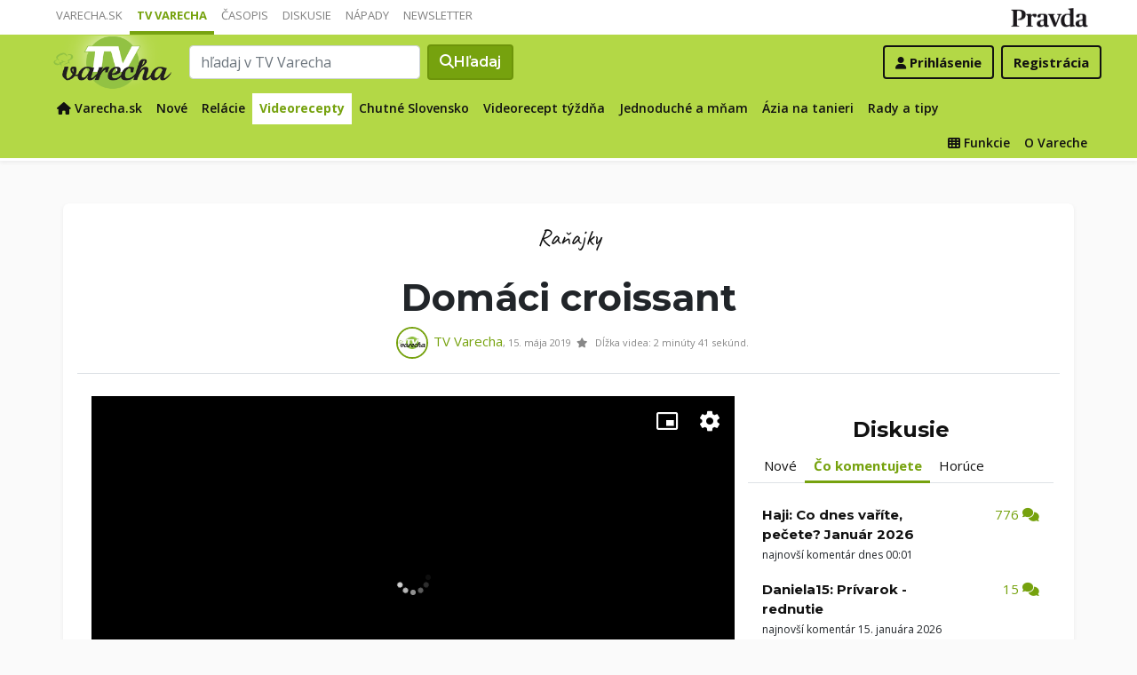

--- FILE ---
content_type: text/html; charset=UTF-8
request_url: https://varecha.pravda.sk/tv/domaci-croissant/20165-video.html
body_size: 24860
content:
<!doctype html>
<html class="no-js" lang="sk">
    <head>
        <meta charset="utf-8">
        <meta http-equiv="x-ua-compatible" content="ie=edge">
        <title>Domáci croissant - video | Varecha.sk</title>
        <meta name="viewport" content="width=device-width, initial-scale=1">
		<script src="https://code.jquery.com/jquery-3.3.1.min.js" crossorigin="anonymous"></script>
	<script>window.didomiConfig={app:{logoUrl:'https://ipravda.sk/res/portal2017/logo_varecha.png'},theme:{color:'#b3d846',linkColor:'#b3d846'}};
window.gdprAppliesGlobally=true;(function(){function a(e){if(!window.frames[e]){if(document.body&&document.body.firstChild){var t=document.body;var n=document.createElement("iframe");n.style.display="none";n.name=e;n.title=e;t.insertBefore(n,t.firstChild)}
else{setTimeout(function(){a(e)},5)}}}function e(n,r,o,c,s){function e(e,t,n,a){if(typeof n!=="function"){return}if(!window[r]){window[r]=[]}var i=false;if(s){i=s(e,t,n)}if(!i){window[r].push({command:e,parameter:t,callback:n,version:a})}}e.stub=true;function t(a){if(!window[n]||window[n].stub!==true){return}if(!a.data){return}
var i=typeof a.data==="string";var e;try{e=i?JSON.parse(a.data):a.data}catch(t){return}if(e[o]){var r=e[o];window[n](r.command,r.parameter,function(e,t){var n={};n[c]={returnValue:e,success:t,callId:r.callId};a.source.postMessage(i?JSON.stringify(n):n,"*")},r.version)}}
if(typeof window[n]!=="function"){window[n]=e;if(window.addEventListener){window.addEventListener("message",t,false)}else{window.attachEvent("onmessage",t)}}}e("__tcfapi","__tcfapiBuffer","__tcfapiCall","__tcfapiReturn");a("__tcfapiLocator");(function(e){
var t=document.createElement("script");t.id="spcloader";t.type="text/javascript";t.async=true;t.src="https://sdk.privacy-center.org/"+e+"/loader.js?target="+document.location.hostname;t.charset="utf-8";var n=document.getElementsByTagName("script")[0];n.parentNode.insertBefore(t,n)})("3247b01c-86d7-4390-a7ac-9f5e09b2e1bd")})();</script>
		<meta name="description" content="Urobte si domáce croissanty">
		<meta property="og:site_name" content="Varecha.sk">
		<meta property="og:type" content="article">
		<meta property="og:title" content="Domáci croissant (video)">
		<meta property="og:url" content="https://varecha.pravda.sk/tv/domaci-croissant/20165-video.html">
		<meta property="og:image" content="https://varecha.pravda.sk/foto/obrazky/9/e/9e9aa7-2019-05-15-domacicroissant--608x342.jpg">
		<meta property="og:image:type" content="image/jpeg">
		<meta property="og:description" content="Urobte si domáce croissanty">
		<!--<meta http-equiv="X-UA-Compatible" content="IE=edge" />-->
		<meta property="fb:app_id" content="156835179146" />
		<meta name="robots" content="index, follow">
		<meta name="google-site-verification" content="DNS2Rhf0Hq_9Rkz4OF4GYK1LtaTNNX-oUvQr-vbmkwc">
	<script type='text/javascript'>
    (function() {
        /** CONFIGURATION START **/
        var _sf_async_config = window._sf_async_config = (window._sf_async_config || {});
        _sf_async_config.uid = 67028;
        _sf_async_config.domain = 'pravda.sk';
        _sf_async_config.topStorageDomain = 'pravda.sk';
		_sf_async_config.flickerControl = false;
        _sf_async_config.useCanonical = true;
        _sf_async_config.useCanonicalDomain = true;
        _sf_async_config.sections = 'varecha,varecha-tv';
        _sf_async_config.authors = ""; //SET PAGE AUTHOR(S)
		var _cbq = window._cbq = (window._cbq || []);
		_cbq.push(['_acct', "anon"]);
        /** CONFIGURATION END **/
        function loadChartbeat() {
            var e = document.createElement('script');
            var n = document.getElementsByTagName('script')[0];
            e.type = 'text/javascript';
            e.async = true;
            e.src = '//static.chartbeat.com/js/chartbeat.js';
            n.parentNode.insertBefore(e, n);
        }
        loadChartbeat();
     })();
</script>
		<link rel="stylesheet" href="https://stackpath.bootstrapcdn.com/bootstrap/4.3.1/css/bootstrap.min.css" integrity="sha384-ggOyR0iXCbMQv3Xipma34MD+dH/1fQ784/j6cY/iJTQUOhcWr7x9JvoRxT2MZw1T" crossorigin="anonymous">
		<link href="https://fonts.googleapis.com/css?family=Montserrat:400,400i,500,500i,600,600i,700,700i&display=swap&subset=latin-ext" rel="stylesheet">
		<link href="https://fonts.googleapis.com/css?family=Open+Sans:300,400,500,600,700,400italic,500italic,700italic&subset=latin,latin-ext" rel="stylesheet">
		<link rel="stylesheet" href="/static/css/bootstrap-varecha.css?v=2025_07_23_0643">
        <link href="//fonts.googleapis.com/css?family=Caveat&amp;subset=latin-ext" rel="stylesheet">

		<link rel="apple-touch-icon" sizes="57x57" href="/static/icons/apple-touch-icon-57x57.png">
		<link rel="apple-touch-icon" sizes="60x60" href="/static/icons/apple-touch-icon-60x60.png">
		<link rel="apple-touch-icon" sizes="72x72" href="/static/icons/apple-touch-icon-72x72.png">
		<link rel="apple-touch-icon" sizes="76x76" href="/static/icons/apple-touch-icon-76x76.png">
		<link rel="apple-touch-icon" sizes="114x114" href="/static/icons/apple-touch-icon-114x114.png">
		<link rel="apple-touch-icon" sizes="120x120" href="/static/icons/apple-touch-icon-120x120.png">
		<link rel="apple-touch-icon" sizes="144x144" href="/static/icons/apple-touch-icon-144x144.png">
		<link rel="apple-touch-icon" sizes="152x152" href="/static/icons/apple-touch-icon-152x152.png">
		<link rel="apple-touch-icon" sizes="180x180" href="/static/icons/apple-touch-icon-180x180.png">
		<link rel="icon" type="image/png" href="/static/icons/android-chrome-192x192.png">
		<link rel="icon" type="image/png" href="/static/icons/favicon-16x16.png" sizes="16x16">
		<link rel="icon" type="image/png" href="/static/icons/favicon-32x32.png" sizes="32x32">
		<link rel="icon" type="image/png" href="/static/icons/favicon-96x96.png" sizes="96x96">
		<link rel="icon" type="image/png" href="/static/icons/android-chrome-192x192.png" sizes="192x192">
		<link rel="manifest" href="/static/icons/manifest.json?v=2">
		<link rel="mask-icon" href="/static/icons/safari-pinned-tab.svg" color="#111111">
		<link rel="shortcut icon" href="/favicon.ico">
		<meta name="apple-mobile-web-app-title" content="Varecha">
		<meta name="application-name" content="Varecha">
		<meta name="msapplication-TileColor" content="#84b113">
		<meta name="msapplication-TileImage" content="/static/icons/mstile-144x144.png">
		<meta name="theme-color" content="#ffffff">


		<script src="https://cdnjs.cloudflare.com/ajax/libs/popper.js/1.14.7/umd/popper.min.js" integrity="sha384-UO2eT0CpHqdSJQ6hJty5KVphtPhzWj9WO1clHTMGa3JDZwrnQq4sF86dIHNDz0W1" crossorigin="anonymous"></script>
		<script src="https://stackpath.bootstrapcdn.com/bootstrap/4.3.1/js/bootstrap.min.js" integrity="sha384-JjSmVgyd0p3pXB1rRibZUAYoIIy6OrQ6VrjIEaFf/nJGzIxFDsf4x0xIM+B07jRM" crossorigin="anonymous"></script>
		
		<link rel="stylesheet" href="/static/fontawesome-6.7.1-web/css/all.css">
		<script defer src="/static/js/varecha.js?v=2025_07_23_0643"></script>				

			
	<!-- PEREX Ad Blocker detection -->
	<script src="https://ipravda.sk/js/pravda-min-extern_varecha.js"></script>
	<script>
	PEREX.registerInitHook(function () {
		PEREX.checkAdBlock(function () {
			if (PEREX.adblockEnabled && PEREX.isAdvertisementEnabled()) {
				
				// TODO: uzivatel ma adblock, mozes nieco zobrazit
				//alert('Nepouzivajte, prosim, Adblock');
			}
			// GA Event
			PEREX.sendAdblockGaEvents();
		});
	});
	</script>		
	<script type="text/javascript">
        var perexadoceankeys = ['tv'];
        var perexsectionseo = ['tv'];
	</script>
<script>
  if (/(^|;)\s*PEREX_ASMS/.test(document.cookie)) {
      document.write('<scr' + 'ipt src="https://servis.pravda.sk/hajax/asms/"></scri' + 'pt>');
  }
</script>


<script type="text/javascript">
  perex_dfp = {
    //"ba": {"name": '/61782924/varecha_art_ba', "id": 'div-gpt-ad-1528634504686-612'},
    "bbb": {"name": '/61782924/varecha_art_bbb', "id": 'div-gpt-ad-1528634504686-613'},
    //"bs": {"name": '/61782924/varecha_art_bs', "id": 'div-gpt-ad-1528634504686-614'},
    "lea": {"name": '/61782924/varecha_art_lea', "id": 'div-gpt-ad-1528634504686-615'},
    "ss_co": {"name": '/61782924/varecha_art_ss_co', "id": 'div-gpt-ad-1528634504686-616'},
    "ss1": {"name": '/61782924/varecha_art_ss1', "id": 'div-gpt-ad-1528634504686-617'},
    "ss2": {"name": '/61782924/varecha_art_ss2', "id": 'div-gpt-ad-1528634504686-618'},
    "interstitial": {},
    "innerscroller": {"position": '.col-content .row:nth(0)', "include": 'before', "disableBgr": '.page-recipe', "bgrColor": '#fafafa'},
    "outstream": Math.random()<0.5?false:{"position": '#rcpt_postup', "include": 'before', "section": 'Varecha'}
  };
</script>

<script>document.write('<scr'+'ipt src="https://storage.googleapis.com/pravda-ad-script/perex_universalMaster.min.js?v='+Math.floor(new Date()/(1000*60*10))+'"></scr'+'ipt>');</script>
 
	<script>
	$( document ).ready(function() {
		lazyload();
	});
	
	$( document ).ready(function() {

    	if (window.location.hash) {
		    var hash = window.location.hash;
		
		    if ($(hash).length) {
		        $('html, body').animate({
		            scrollTop: $(hash).offset().top - 82
		        }, 400, 'swing');
		    }
		}

	});
	</script>	

	<!--Heatmap - 22/03/2022 -->
	<script type="text/javascript">
	    (function(c,l,a,r,i,t,y){
	        c[a]=c[a]||function(){(c[a].q=c[a].q||[]).push(arguments)};
	        t=l.createElement(r);t.async=1;t.src="https://www.clarity.ms/tag/"+i;
	        y=l.getElementsByTagName(r)[0];y.parentNode.insertBefore(t,y);
	    })(window, document, "clarity", "script", "b1w4r69xx6");
	</script>
    </head>

    <body id="body">

        <!--[if lt IE 8]>
            <p class="browserupgrade">You are using an <strong>outdated</strong> browser. Please <a href="http://browsehappy.com/">upgrade your browser</a> to improve your experience.</p>
        <![endif]-->
       
<style type="text/css">
	#navbar-varecha.fixed-top {
		z-index: 1000000;
	}
</style>
<script>

$(document).on('scroll', function() {
	
	if (screen.width < 577) {
		
    	$( "#navbar-varecha" ).addClass( "fixed-top" );
		//$( ".varecha-page" ).addClass( "header-is-fixed" );
		$( "#body" ).addClass( "header-is-fixed" );
		$( ".userpanel" ).addClass( "header-is-fixed" );
	    
	}
	else {
		
		if ($( "#ap_1_layer" ).height() > 1) {

			if($(this).scrollTop()>= (60 + ($( "#ap_1_layer" ).height()) ) ){
		        $( "#navbar-varecha" ).addClass( "fixed-top" );
				//$( ".varecha-page" ).addClass( "header-is-fixed" );
				$( "#body" ).addClass( "header-is-fixed" );
				$( ".userpanel" ).addClass( "header-is-fixed" );
			    $('.varecha-menu').removeClass('showbasic');
		    }
		    else {
		        $( "#navbar-varecha" ).removeClass( "fixed-top" );
				//$( ".varecha-page" ).removeClass( "header-is-fixed" );
				$( "#body" ).removeClass( "header-is-fixed" );
				$( ".userpanel" ).removeClass( "header-is-fixed" );
							
			    $('.varecha-menu').removeClass('show');
			    $('.varecha-menu').addClass('showbasic');
			    $('.userpanel').removeClass('show');
			}


	
		}
		else {
			
			if($(this).scrollTop()>=60){
		        $( "#navbar-varecha" ).addClass( "fixed-top" );
				//$( ".varecha-page" ).addClass( "header-is-fixed" );
				$( "#body" ).addClass( "header-is-fixed" );
				$( ".userpanel" ).addClass( "header-is-fixed" );
			    $('.varecha-menu').removeClass('showbasic');
		    }
		    else {
		        $( "#navbar-varecha" ).removeClass( "fixed-top" );
				//$( ".varecha-page" ).removeClass( "header-is-fixed" );
				$( "#body" ).removeClass( "header-is-fixed" );
				$( ".userpanel" ).removeClass( "header-is-fixed" );
				
			    $('.varecha-menu').removeClass('show');
			    $('.varecha-menu').addClass('showbasic');
			    $('.userpanel').removeClass('show');
			}
		}
	
	}
});

$(document).click(function() {
    $('.varecha-menu').removeClass('show');
    $('.userpanel').removeClass('show');
	$('.varecha-menu').addClass('showbasic');
});
</script>        

<div id="wrap"> <!--class="branding"-->




<nav class="navbar navbar-portal navbar-expand-sm bg-white navbar-light justify-content-end pt-0 pb-0 pl-0 pr-0 pl-sm-1 pr-sm-1">
    
    <div class="container">
    <ul class="navbar-nav mr-auto m-0 p-0 list-unstyled d-none d-sm-flex">
			<li class="nav-item">
			    <a class="nav-link text-uppercase" href="/" title="Varecha.sk">Varecha.sk</a>
			</li>
			<li class="nav-item active">
			    <a class="nav-link text-uppercase" href="/tv/" title="TV Varecha">TV Varecha</a>
			</li>   
			
			<li class="nav-item">
			    <a class="nav-link text-uppercase" href="/casopisy/" title="Časopisy Varecha">Časopis</a>
			</li>     
			<li class="nav-item">
			    <a class="nav-link text-uppercase" href="/diskusie/" title="Diskusie">Diskusie</a>
			</li>      	
			<li class="nav-item">
			    <a class="nav-link text-uppercase" href="//napady.pravda.sk/" title="Nápady.Pravda.sk">Nápady</a>
			</li>	   
			<li class="nav-item">
			    <a class="nav-link text-uppercase" href="/newsletter/" title="Newsletter">Newsletter</a>
			</li>   
		</ul>
		
	
	 
	 <ul class="list-unstyled ml-auto m-0 p-0 d-sm-none d-md-block">
			<li class="float-right d-none d-md-inline">
				<a href="//www.pravda.sk/" title="Pravda.sk" class="pravda-logo"><span class="d-none">Pravda</span></a>
			</li>
				 </ul>

    </div>
</nav>






<!--navbar-expand-md --> <!--navbar-light-->
<nav id="navbar-varecha" class="navbar navbar-site bg-varecha pt-0 pb-0 pl-0 pr-0 pl-sm-1 pr-sm-1 border-shadow border-bottom-only">
    
    
    
    <div class="varecha-bar justify-between container clearfix pl-0 pr-0"><!--.container-fluid-->
    
     <div class="varecha-top justify-between d-flex clearfix">
	    <button class="navbar-toggler d-flex d-lg-none" type="button" data-toggle="collapse" data-target="#varechaMenuExpanded"><span class="fa fa-bars"></span></button> 
    
		<a href="/vyhladavanie/" class="navbar-icon d-inline-block d-sm-none"><span class="fas fa-search" aria-hidden="true"></span></a>
			    <div class="my-logo my-logo-tv d-flex">			<a href="/tv/" class="varecha-logo tv-varecha-logo-green ml-0 mr-0"><span class="d-none">TV Varecha</span></a>	    </div>	    	
	    	    
		 
			<div class="navbar-search ml-0 mr-auto d-none d-sm-flex">
							<form action="/vyhladavanie-tv/" class="form-inline ml-auto mr-auto" role="search"> <!--my-2 mt-md-3 mt-lg-4 mt-xl-4 pt-xl-1-->
					<input class="form-control ml-0 mr mr-2" type="search" placeholder="hľadaj v TV Varecha"  value="" name="q" aria-label="Search">
					<button class="btn btn-search ml-0 mr-2 displayfont" type="submit"><span class="fas fa-search"></span><span class="d-none d-lg-inline-block"> Hľadaj</span></button>
				</form>
					    </div>
		    
		   
	    <div class="my-userpanel d-flex">
		    
		    
			<ul class="list-unstyled ml-auto m-0 p-0">
		    			
			<li class="float-right p-0 pl-2 m-0 d-none d-lg-block"><a href="/registracia/" class="btn color-black basicfont"><b>Registrácia</b></a></li>
			<li class="float-right p-0 m-0 navbar-signin"><a href="/prihlasenie/" class="btn color-black basicfont"><span class="fa fa-user"></span> <span class="d-none d-md800-inline"><b>Prihlásenie</b></span></a></li>
			
			</ul> 
		</div>
    
    
				 </div>
	    
  
	    
	    
		
        <div id="varechaMenuExpanded" class="varecha-menu navbar-expand-sm ml-2 clearfix">
	        <ul class="navbar-nav float-left ml-2 m-0 p-0 pt-1 list-unstyled d-none d-sm-flex">
		        <li class="nav-item">
				    <a class="nav-link" href="/" title="Späť na Varecha.sk"><span class="fas fa-home"></span><span class="d-none d-lg-inline"> Varecha.sk</span></a>
				</li>
				<li class="nav-item ">
				    <a class="nav-link" href="/tv/" title="Nové videá">Nové</a>
				</li>				
				<li class="nav-item ">
				    <a class="nav-link" href="/tv/serialy/" title="Relácie">Relácie</a>
				</li>
				<li class="nav-item active">
				    <a class="nav-link" href="/tv/videorecepty/" title="Videorecepty">Videorecepty</a>
				</li>
				
				<li class="nav-item ">
					<a class="nav-link" href="/tv/playlist/chutne-slovensko-ta3/" title="Celebrity">Chutné Slovensko</a>
				</li>			
				<li class="nav-item ">
				    <a class="nav-link" href="/tv/playlist/videorecept-tyzdna/" title="Videorecept týždňa">Videorecept týždňa</a>
				</li>
				<li class="nav-item ">
				    <a class="nav-link" href="/tv/playlist/jednoduche-a-mnam/" title="Jednoduché a mňam">Jednoduché a mňam</a>
				</li>
				<li class="nav-item ">
				    <a class="nav-link" href="/tv/playlist/azia-na-tanieri/" title="Ázia na tanieri">Ázia na tanieri</a>
				</li>
				<li class="nav-item ">
				    <a class="nav-link" href="/tv/rady-a-tipy/" title="Rady a tipy">Rady a tipy</a>
				</li>
				
				<!--
				<li class="nav-item ">
					<a class="nav-link" href="/tv/playlist/fit-s-viktorom/" title="Fit s Viktorom">Fit s Viktorom</a>
				</li>-->
				
	        </ul>
	        
	        <ul class="navbar-nav float-right mr-2 m-0 p-0 pt-1 list-unstyled d-none d-md-flex">
		    	<li class="nav-item fixed-only">
				    <hr class="mt-1 mb-1">
				</li>
		        <li class="nav-item ">
				    <a class="nav-link" href="/moja/" title="Moja Varecha"><i class="fas fa-th"></i>&nbsp;Funkcie</a>
				</li>
				<li class="nav-item ">
				    <a class="nav-link" href="/info/" title="O Vareche">O Vareche</a>
				</li>
				
				<li class="nav-item fixed-only">
				    <hr class="mt-1 mb-1">
				</li>
				<li class="nav-item fixed-only">
				    <a class="nav-link" href="/recepty/" title="Recepty">Recepty</a>
				</li>
				<li class="nav-item fixed-only">
				    <a class="nav-link" href="/diskusie/" title="Diskusie">Diskusie</a>
				</li>
				<li class="nav-item fixed-only">
				    <a class="nav-link" href="//www.pravda.sk/" title="Pravda.sk">Pravda.sk</a>
				</li>
			</ul>
        </div>
   
		
    </div>
    
</nav>


        

      
        
        
<div class="varecha-page">        <div class="rt"><!-- /61782924/varecha_art_lea -->
<div id="advert-top-nest"></div>
<div id='div-gpt-ad-1528634504686-615' style="max-width: 1200px; max-height: 400px; overflow: hidden">
<script>
  if (typeof PEREX !== "object" || PEREX.isAdvertisementEnabled()) { googletag.cmd.push(function() { googletag.display('div-gpt-ad-1528634504686-615'); }); }
</script>
</div></div><div class="varechasuperpage container">
<main role="main" id="recept_vrch" class="container main-recipe">

<div class="page-recipe radius-mini">

   <div class="intro text-center ml-2 mr-2">
	    <div class="row">
		   <div class="col col-5 col-md-3 d-none d-md-block ml-0 pl-1 pl-sm-2 pl-lg-3 text-left">
			    		   </div>
		   
		   <div class="col col-md-6 text-center">
				<span class="handwritten h2"><p class="text-center"><a href="/tv/playlist/ranajky/" class="my-badge">Raňajky</a></p></span>	
		   </div>
		   
		   <div class="col col-7 col-md-3 d-none d-md-block mr-0 pr-1 pr-sm-2 pr-lg-3 text-right">			   
			   		   </div>
	   </div>

	  	   
	   <h1 class="header-xl"><strong><span class="underline">Domáci croissant</span></strong></h1>
   



	   <div class="row">
		   <div class="col col-12 ml-0 pl-4 text-center">   

	<div class="d-none d-md-inline-block fb-help fb-share-button float-right" data-href="https://varecha.pravda.sk/tv/domaci-croissant/20165-video.html" data-width="" data-layout="button" data-size="large"></div>
	
	<div class="d-none d-md-inline-block fb-help float-left"></div>
  
<a href="https://tv.varecha.sk/"><img src="/usercontent/avatar/fotka79102_1545033065m.jpg" alt="tvvarecha - fotka" width="36" heigth="36" class="recipe-avatar my-avatar"></a><a class="color-varechalink" href="https://tv.varecha.sk/">TV Varecha</a><span class="small">, 15. mája 2019 &nbsp;<span class="fas fa-star d-none d-md-inline"> </span>&nbsp; Dĺžka&nbsp;videa:&nbsp;2&nbsp;minúty&nbsp;41&nbsp;sekúnd. </span>  
			</div>
		   
	   </div>

   
   
	   
   
   </div>
   
   
   
   





    <div class="row">
 
 
   
   

	    <div class="col col-content col-main col-12 col-lg-8 pl-2 pl-md-4 pr-2 pr-md-4 pr-lg-0">
		    
		    
		    <div class="recipe-video clearfix"><div class="video-wrap"><div class="videoplayer"><div style="position:relative !important; width:100% !important; height:0 !important; padding-top:56.25% !important; padding-bottom:0px !important">
    <iframe src="https://media.tv.pravda.sk/embed/fb925785-0b21-4df5-b291-2fd0c7eadfe0/01249525-8e42-4cbd-a384-af6bf72a0e63?autoplay=1" style="position:absolute !important; top:0 !important; left:0 !important; width:100% !important; height:100% !important; border:0 !important;" allowfullscreen allow="autoplay; fullscreen; encrypted-media"></iframe>
</div><p class="small float-right recipe-autor">Foto a video: TV Varecha</p><div class="closeplayer"><a href="#"><i class="fas fa-times"></i></a></div></div></div></div>				<script type="text/javascript">
					var $window = $(window);
					var $videoWrap = $('.video-wrap');
					var $videoPlayer = $('.videoplayer');
					var videoHeight = $('.videoplayer div iframe').outerHeight();
					
					$window.on('scroll',  function() {
						
						
					  var windowScrollTop = $window.scrollTop();
					  var videoBottom = videoHeight + $videoWrap.offset().top;
					  
					  console.log('top='+windowScrollTop);
					    console.log('btm='+videoBottom);
					    console.log('vh='+videoHeight);
					  
					  if (windowScrollTop > videoBottom) {
					    $videoWrap.height(videoHeight);
					    $videoPlayer.addClass('stuck');
					  } else {
					    $videoWrap.height('auto');
					    $videoPlayer.removeClass('stuck');
					  }
					  
					  $('.closeplayer a').click(function () {
						    $videoWrap.height('auto');
						    $videoPlayer.removeClass('stuck'); 
						    $videoPlayer.addClass('unstucked'); 
						    return false;
					  });
					});
				</script>
				
												<div class="recipe-description">
                        
                                    <p class="recipe-desc">
	                                    Urobte si domáce croissanty	                                </p>
	        <p class="popis-videa">Úplne ako z obchodu, len trochu lepšie, lebo ich robíte s láskou :) </p><div class="my-tags">         <a href="/tv/playlist/desiata/" class="my-badge color-varechadark">Desiata</a> <a href="/tv/playlist/chlieb/" class="my-badge color-varechadark">Chlieb</a> <a href="/tv/playlist/ranajky/" class="my-badge color-varechadark">Raňajky</a>  </div>	                                
                                </div>
		
			
							
								
			<!-- #rcpt_postup pre reklamy -->
			<div id="rcpt_postup" class="row"> <!-- .postup-skrateny-video -->
				<div class="col suroviny col-12 col-xs-12 col-sm-4 pl-0 pr-0 pr-sm-3">
					<a name="recept_postup"></a>
					<h2 class="mb-3">Suroviny</h2>
					
					<table class="table">
  					<tbody>
					 													<tr class="recipe-ingredients__row clearfix">
                                                        <td class="recipe-ingredients__amount">500&nbsp;g</td>
                                                        <td class="recipe-ingredients__ingredient">
                                                            <div class="checkbox">
                                                                <!--<input id="ingredient1" type="checkbox" name="check" value="ingredient1" />-->
                                                                <label for="ingredient1"><span><a href="/suroviny/muka-hladka/">múka hladká</a></span></label>
                                                            </div>
                                                        </td>
                                                    </tr> 													<tr class="recipe-ingredients__row clearfix">
                                                        <td class="recipe-ingredients__amount">1&nbsp;KL</td>
                                                        <td class="recipe-ingredients__ingredient">
                                                            <div class="checkbox">
                                                                <!--<input id="ingredient2" type="checkbox" name="check" value="ingredient2" />-->
                                                                <label for="ingredient2"><span><a href="/suroviny/sol/">soľ</a></span></label>
                                                            </div>
                                                        </td>
                                                    </tr> 													<tr class="recipe-ingredients__row clearfix">
                                                        <td class="recipe-ingredients__amount">1&nbsp;KL</td>
                                                        <td class="recipe-ingredients__ingredient">
                                                            <div class="checkbox">
                                                                <!--<input id="ingredient3" type="checkbox" name="check" value="ingredient3" />-->
                                                                <label for="ingredient3"><span><a href="/suroviny/cukor-krystal/">cukor kryštál</a></span></label>
                                                            </div>
                                                        </td>
                                                    </tr> 													<tr class="recipe-ingredients__row clearfix">
                                                        <td class="recipe-ingredients__amount">310&nbsp;g izbovej teploty</td>
                                                        <td class="recipe-ingredients__ingredient">
                                                            <div class="checkbox">
                                                                <!--<input id="ingredient4" type="checkbox" name="check" value="ingredient4" />-->
                                                                <label for="ingredient4"><span><a href="/suroviny/maslo/">maslo</a></span></label>
                                                            </div>
                                                        </td>
                                                    </tr> 													<tr class="recipe-ingredients__row clearfix">
                                                        <td class="recipe-ingredients__amount">9&nbsp;g</td>
                                                        <td class="recipe-ingredients__ingredient">
                                                            <div class="checkbox">
                                                                <!--<input id="ingredient5" type="checkbox" name="check" value="ingredient5" />-->
                                                                <label for="ingredient5"><span><a href="/suroviny/drozdie-susene/">droždie sušené</a></span></label>
                                                            </div>
                                                        </td>
                                                    </tr> 													<tr class="recipe-ingredients__row clearfix">
                                                        <td class="recipe-ingredients__amount">60&nbsp;ml teplá</td>
                                                        <td class="recipe-ingredients__ingredient">
                                                            <div class="checkbox">
                                                                <!--<input id="ingredient6" type="checkbox" name="check" value="ingredient6" />-->
                                                                <label for="ingredient6"><span><a href="/suroviny/voda/">voda</a></span></label>
                                                            </div>
                                                        </td>
                                                    </tr> 													<tr class="recipe-ingredients__row clearfix">
                                                        <td class="recipe-ingredients__amount">250&nbsp;ml teplé</td>
                                                        <td class="recipe-ingredients__ingredient">
                                                            <div class="checkbox">
                                                                <!--<input id="ingredient7" type="checkbox" name="check" value="ingredient7" />-->
                                                                <label for="ingredient7"><span><a href="/suroviny/mlieko/">mlieko</a></span></label>
                                                            </div>
                                                        </td>
                                                    </tr> 													<tr class="ingredients__group">
                                                        <td class="recipe-ingredients__group" colspan="2"><strong>na potretie:</strong></td>
                                                    </tr> 													<tr class="recipe-ingredients__row clearfix">
                                                        <td class="recipe-ingredients__amount">2&nbsp;ks</td>
                                                        <td class="recipe-ingredients__ingredient">
                                                            <div class="checkbox">
                                                                <!--<input id="ingredient10" type="checkbox" name="check" value="ingredient10" />-->
                                                                <label for="ingredient10"><span><a href="/suroviny/zltky/">žĺtky</a></span></label>
                                                            </div>
                                                        </td>
                                                    </tr> 													<tr class="recipe-ingredients__row clearfix">
                                                        <td class="recipe-ingredients__amount">1&nbsp;PL</td>
                                                        <td class="recipe-ingredients__ingredient">
                                                            <div class="checkbox">
                                                                <!--<input id="ingredient11" type="checkbox" name="check" value="ingredient11" />-->
                                                                <label for="ingredient11"><span><a href="/suroviny/mlieko/">mlieko</a></span></label>
                                                            </div>
                                                        </td>
                                                    </tr></tbody>
					</table> 
					
					
					
					
					
				</div>
				
				<div class="col postup col-12 col-xs-12 col-sm-8 pl-0 pl-sm-2 pr-0 pr-sm-1">

					
					<h2>Postup</h2>
					
					<div class=""> <!-- .postup-skrateny -->
					<ol class="recipe-instructions list-unstyled">



  												<li class="recipe-instruction clearfix">
                                                    <span class="recipe-instruction__number handwritten">1</span>
                                                    <div class="recipe-instruction__main"><p>Najprv si urobíme kvások v miske: 60ml teplej vody posypeme 9g sušeného droždia a necháme na teplom mieste odstáť 7 minút. Po 7 minútach pridáme celý obsah teplého mlieka a 1 kl curku do kvasku a premiešame. Do väčšej misky si dáme 500g múky a 1 kl soli a premiešame.K múke pridáme 60g na kocky nakrájaného masla a pomedzi prsty mrvíme až kým nám nevznikne drobná mrvenička.</p>                                                </li>  												<li class="recipe-instruction clearfix">
                                                    <span class="recipe-instruction__number handwritten">2</span>
                                                    <div class="recipe-instruction__main"><p>Urobíme dierku v strede múky a celú zmes kvasku vylejeme dnu.</p>                                                </li>  												<li class="recipe-instruction clearfix">
                                                    <span class="recipe-instruction__number handwritten">3</span>
                                                    <div class="recipe-instruction__main"><p>Pomocou plochej varešky miešame v miske až kým sa nám cesto pekne nespojí a miska je pekne čistá. </p>                                                </li>  												<li class="recipe-instruction clearfix">
                                                    <span class="recipe-instruction__number handwritten">4</span>
                                                    <div class="recipe-instruction__main"><p>Na zľahka pomúčenú dosku dáme celý obsah cesta a hnetieme cca 5 minút až kým cesto nie je pekne jemné. Misku v ktorej nám cesto bude kysnúť zľahka pretrieme olejom /hocijaký len nie olivový,ja som si kvapla trošku na spodok misky a pomocou servítky pekne povitierala po celom objeme/.Cesto dáme do misky a zo vsetkých stán po otáčame v oleji.Misku zakryjeme s kuchynskou fóliou a necháme kysnúť na teplom mieste cca 1 1/2 hodiny.</p>                                                </li>  												<li class="recipe-instruction clearfix">
                                                    <span class="recipe-instruction__number handwritten">5</span>
                                                    <div class="recipe-instruction__main"><p>Po hodinke a pol si na cesto zase spomenie,odkryjeme a buchneme do neho päsťou aby sa nám uvoľnil vzduch.Opäť zakryjeme a necháme ešte hodinku odpočívať.</p>                                                </li>  												<li class="recipe-instruction clearfix">
                                                    <span class="recipe-instruction__number handwritten">6</span>
                                                    <div class="recipe-instruction__main"><p>Po hodine odkryjeme a dáme cestu ešte jednu slabšiu ranu päsťou.</p>                                                </li>  												<li class="recipe-instruction clearfix">
                                                    <span class="recipe-instruction__number handwritten">7</span>
                                                    <div class="recipe-instruction__main"><p>Cesto preklopíme na dosku a vytvarujeme hrubý obdĺžnik,zabalíme ho celé do kuchynskej fólie a dáme do chladničky na 30 minút.</p>                                                </li>  												<li class="recipe-instruction clearfix">
                                                    <span class="recipe-instruction__number handwritten">8</span>
                                                    <div class="recipe-instruction__main"><p>Po pol hodine vyberieme z chladničky a na pomúčenej doske smerom od seba vaľkáme do obdĺžnika až kým nedosiahneme veľkosť 16x32 cm cca 1 cm hrubý.250g masla podrobíme po vrchu na 2/3 cesta s tým,že necháme od každého boku 2cm voľné.</p>                                                </li>  												<li class="recipe-instruction clearfix">
                                                    <span class="recipe-instruction__number handwritten">9</span>
                                                    <div class="recipe-instruction__main"><p>Pomocou nožíka rovnomerne rozotrieme .......</p>                                                </li>  												<li class="recipe-instruction clearfix">
                                                    <span class="recipe-instruction__number handwritten">10</span>
                                                    <div class="recipe-instruction__main"><p>.................preložíme časť bez masla na vrch....</p>                                                </li>  												<li class="recipe-instruction clearfix">
                                                    <span class="recipe-instruction__number handwritten">11</span>
                                                    <div class="recipe-instruction__main"><p>..........preložíme časť namastenú maslom za rovno na vrch a boky pomocou prstov popritláčame.</p>                                                </li>  												<li class="recipe-instruction clearfix">
                                                    <span class="recipe-instruction__number handwritten">12</span>
                                                    <div class="recipe-instruction__main"><p>Otočíme o 90° a smerom od seba na jemne pomúčenej doske opatrne vaľkáme tvar 16x32 cm a zase preložíme /teraz už bez masla/ ako v predchádajúcich bodoch. Zabalíme do kuchynskej fólie a dáme do chladničky na pol hodinu. Po pol hodine zase rozvaľkáme na rovnaký tvar a zase preložíme ako predtým,otočime opäť o 90° a zase rozvaľkáme a preložíme.Takže teraz máme 4 prekladania za sebou zabalíme opäť do kuchynskej fólie a dáme do chladničky na 45 minút. Takto urobéne cesto môžte dať do chladničky a použiť na druhý deň alebo aj zamraziť.Môžte ho použiť na hocijaký druh a tvar pečiva či už plnené na slano,na sladko alebo čo vám najviac chutí.</p>                                                </li>  												<li class="recipe-instruction clearfix">
                                                    <span class="recipe-instruction__number handwritten">13</span>
                                                    <div class="recipe-instruction__main"><p>Ja som dnes robila klasické neplnené croissanty. Cesto vyberieme z chladničky a na pomúčenej doske vaľkáme smerom od seba na obvod 35x53 cm,orežeme boky aby sme dostali tvar 32x48 cm. Cesto prerežeme na polovicu a porozdeľujeme na rovnaké časti tu už je to na vás aké veľké ich chcete mať.Mne vyšlo z tohto cesta 15.Po jednom si berieme trojuholník zľahka po ňom prejdeme valčekom,pichneme do stredu s nožíkom a skrucáme smerom k cípu.Takto opakujeme so všetkými trojuholníkmi.</p>                                                </li>  												<li class="recipe-instruction clearfix">
                                                    <span class="recipe-instruction__number handwritten">14</span>
                                                    <div class="recipe-instruction__main"><p>Poukladáme ďalej od seba na plech na ktorom máme papier na pečenie zakryjeme a dáme na teplé miesto odpočívať ešte na 1 hodinu. Ked ich chcete mať čerstvo upečené na rańajky tak ich poukladajte na plech,zakryte kuchynskou fóliou a dajte cez noc do chladničky,vytiahnite ráno z chladničky a nechajte hodinu postáť na teplom mieste. </p>                                                </li>  												<li class="recipe-instruction clearfix">
                                                    <span class="recipe-instruction__number handwritten">15</span>
                                                    <div class="recipe-instruction__main"><p>Rúru vyhrejeme na 220°C, každý croissant potrieme žĺtkom vymiešaným s 1 PL mlieka.Pečieme 2 minúty na 220 °C,po dvoch minutách teplotu znížime na 180°C a pečieme cca 15 až 20 minút,keďže každá rúra pečie inak.Dáme na mriežku a necháme vychladnúť.Dobrú chuť.</p>                                                </li>                                            </ol>	
                   
					
					
						
					</div>				
			
				</div>
				
				<!--
				<div class="biele text-center pt-6">
						<br /> 
						<br />
						<br /> 
						<a href="/recepty/croissant-fotorecept/31393-recept.html?from=tvvarecha" class="d-inline-block btn btn-search mt-6 displayfont">Ukázať celý postup + suroviny</a>
				</div>-->	
				
			</div>
			
						
			
			<div class="share-buttons">
						  <div class="pinterest-button"><script type="text/javascript" async defer src="//assets.pinterest.com/js/pinit.js"></script><a data-pin-do="buttonPin" href="https://www.pinterest.com/pin/create/button/?url=https://varecha.pravda.sk/tv/domaci-croissant/20165-video.html&media=https://varecha.pravda.sk/foto/obrazky/9/e/9e9aa7-2019-05-15-domacicroissant--608x342.jpg&description=" data-pin-height="28"></a></div>
			  
			  <div class="fb-share-button" data-href="https://varecha.pravda.sk/tv/domaci-croissant/20165-video.html" data-width="" data-layout="button" data-size="large"></div>
			  <div class="fb-save" data-uri="https://varecha.pravda.sk/tv/domaci-croissant/20165-video.html" data-size="large"></div> 
			  
			
			</div> 
			
			


<br /><br />
	<div class="following-content-loaded">
		<h3 class="h3">Podobné videá</h3>		<div class="followingcontent pr-0 pr-860-0">		<div class="row">		<div class="col col-6 col-sm-4 pl-2 pr-0 column-2">				<div class="card h-100 border-0">					<a class="card-a" href="/tv/domaci-bylinkovy-olej/21423-video.html"><img src="/usercontent/images/x540-obr130247_1746167672.jpg" alt="Domáci bylinkový olej" class="card-img-top"><em class="playbutton"> </em><i class="duration radius-basic" title="Trvanie videa">00:25</i></a>					<div class="card-body pt-2 pl-1 pb-3 pr-2">
							<h4 class="h6 basicfont"><a href="/tv/domaci-bylinkovy-olej/21423-video.html"><strong><span class="underline">Domáci bylinkový olej</span></strong></a></h4>	
							<p class="card-text"></p>
						</div></div>
				</div>		<div class="col col-6 col-sm-4 pl-2 pr-0 column-3">				<div class="card h-100 border-0">					<a class="card-a" href="/tv/domaci-cili-olej-so-sezamom/21398-video.html"><img src="/usercontent/images/x540-obr130247_1742542007.jpg" alt="Domáci čili olej so sezamom" class="card-img-top"><em class="playbutton"> </em><i class="duration radius-basic" title="Trvanie videa">00:34</i></a>					<div class="card-body pt-2 pl-1 pb-3 pr-2">
							<h4 class="h6 basicfont"><a href="/tv/domaci-cili-olej-so-sezamom/21398-video.html"><strong><span class="underline">Domáci čili olej so sezamom</span></strong></a></h4>	
							<p class="card-text"></p>
						</div></div>
				</div>		<div class="col col-6 col-sm-4 pl-2 pr-0 column-4">				<div class="card h-100 border-0">					<a class="card-a" href="/tv/domaci-zazvorovy-sirup-na-zahriatie-na-podporu-travenia/21363-video.html"><img src="/usercontent/images/x540-obr130247_1737361251.jpg" alt="Domáci zázvorový sirup na zahriatie, na podporu trávenia aj proti bacilom" class="card-img-top"><em class="playbutton"> </em><i class="duration radius-basic" title="Trvanie videa">00:55</i></a>					<div class="card-body pt-2 pl-1 pb-3 pr-2">
							<h4 class="h6 basicfont"><a href="/tv/domaci-zazvorovy-sirup-na-zahriatie-na-podporu-travenia/21363-video.html"><strong><span class="underline">Domáci zázvorový sirup na zahriatie, na podporu trávenia aj proti bacilom</span></strong></a></h4>	
							<p class="card-text"></p>
						</div></div>
				</div>		<div class="col col-6 col-sm-4 pl-2 pr-0 column-5">				<div class="card h-100 border-0">					<a class="card-a" href="/tv/domaci-kuraci-gyros-pozrite-si-tu-vychytavku-ako-ho-up/21354-video.html"><img src="/usercontent/images/x540-obr130247_1735846274.jpg" alt="Domáci kurací gyros. Pozrite si tú vychytávku, ako ho upiecť v rúre!" class="card-img-top"><em class="playbutton"> </em><i class="duration radius-basic" title="Trvanie videa">01:26</i></a>					<div class="card-body pt-2 pl-1 pb-3 pr-2">
							<h4 class="h6 basicfont"><a href="/tv/domaci-kuraci-gyros-pozrite-si-tu-vychytavku-ako-ho-up/21354-video.html"><strong><span class="underline">Domáci kurací gyros. Pozrite si tú vychytávku, ako ho upiecť v rúre!</span></strong></a></h4>	
							<p class="card-text"></p>
						</div></div>
				</div>		</div>		</div>	</div>

<br />
<!--			
  <div class="row">
    <div class="col-12">-->
     
			<div class="content comments">				
				<a name="recept_komenty"></a>   
    
    				<h3 class="h3">Diskusia k pôvodnému textovému receptu</h3>    
	
				
				
				
				
		
						
<strong class="colored-subheader">Komentáre k receptu</strong><div class="comment-list">         <article class="row "><a name="koment0"></a><a class="vymaz" href="/pages/edituj-recepty.php?schovatkoment=280663&ztemy=31393&cinnost=schvkmnt" rel="nofollow"><span>Vymazať</span></a>
            <div class="col-2 col-sm-2 col-md-2 pr-2 pr-sm-2 pl-1 pl-sm-2"><!-- hidden-xs-->
              <figure class="thumbnail"><a href="/profil/marianne69"><img class="lazyload img-responsive my-responsive-avatar" src="/static/imgs/transparent-48x48.png" data-src="/static/avatars/m.jpg" alt="používateľ nemá avatar"></a>                <figcaption class="text-center"><a class="color-varechadark d-none d-sm-inline" href="/profil/marianne69/">marianne69</a></figcaption>              </figure>
            </div> 			<div class="col-10 col-sm-10 col-md-10 pl-0 pr-1 pl-sm-2 pr-sm-2 pr-md-3">
              <div class="panel panel-default bg-white border-shadow pt-2 pb-4 pl-3 pr-3 radius-basic arrow left">
                <div class="panel-body">
                  <header class="text-left">
                    <div class="comment-user color-varechadark"><a class="color-varechadark" href="/profil/marianne69/">marianne69</a></div>
                    <time class="comment-date small color-gray" datetime="13-09-2012 8:33">13. septembra 2012 o 08:33</time>
                  </header>
                  <div class="comment-post"><div class="p mb-3">mas ich na pohlad na zozratie a chut musi byt taktiez super</div></div>
                  
                  <div class="clearfix">
                  <div class="float-right text-right"><a onclick="triggerReaction('marianne69 (13.9.2012 08:33)')" href="javascript:void(0);" class="btn btn-secondary color-varechadark basicfont"><i class="fa fa-reply"></i> @zareaguj</a></div>			<div class="comment-rate float-left"><div class="likebox likehere"><span data="like_r_280663_31393_0_asc_0_15" class="inlike like btn btn-secondary color-varechadark basicfont"><span class="far fa-heart"></span> Pekný<span class="d-none d-sm-inline"> komentár</span></span>			</div></div>
                </div></div>
             </div></div>
          </article>         <article class="row "><a name="koment1"></a><a class="vymaz" href="/pages/edituj-recepty.php?schovatkoment=280666&ztemy=31393&cinnost=schvkmnt" rel="nofollow"><span>Vymazať</span></a>
            <div class="col-2 col-sm-2 col-md-2 pr-2 pr-sm-2 pl-1 pl-sm-2"><!-- hidden-xs-->
              <figure class="thumbnail"><a href="/profil/trencanka"><img class="lazyload img-responsive my-responsive-avatar" src="/static/imgs/transparent-48x48.png" data-src="/static/avatars/t.jpg" alt="používateľ nemá avatar"></a>                <figcaption class="text-center"><a class="color-varechadark d-none d-sm-inline" href="/profil/trencanka/">trencanka</a></figcaption>              </figure>
            </div> 			<div class="col-10 col-sm-10 col-md-10 pl-0 pr-1 pl-sm-2 pr-sm-2 pr-md-3">
              <div class="panel panel-default bg-white border-shadow pt-2 pb-4 pl-3 pr-3 radius-basic arrow left">
                <div class="panel-body">
                  <header class="text-left">
                    <div class="comment-user color-varechadark"><a class="color-varechadark" href="/profil/trencanka/">trencanka</a></div>
                    <time class="comment-date small color-gray" datetime="13-09-2012 9:04">13. septembra 2012 o 09:04</time>
                  </header>
                  <div class="comment-post"><div class="p mb-3">Krasna praca! Obdivujem ta! Ukladam a verim, ze vyskusam.</div></div>
                  
                  <div class="clearfix">
                  <div class="float-right text-right"><a onclick="triggerReaction('trencanka (13.9.2012 09:04)')" href="javascript:void(0);" class="btn btn-secondary color-varechadark basicfont"><i class="fa fa-reply"></i> @zareaguj</a></div>			<div class="comment-rate float-left"><div class="likebox likehere"><span data="like_r_280666_31393_0_asc_1_15" class="inlike like btn btn-secondary color-varechadark basicfont"><span class="far fa-heart"></span> Pekný<span class="d-none d-sm-inline"> komentár</span></span>			</div></div>
                </div></div>
             </div></div>
          </article>         <article class="row "><a name="koment2"></a><a class="vymaz" href="/pages/edituj-recepty.php?schovatkoment=280669&ztemy=31393&cinnost=schvkmnt" rel="nofollow"><span>Vymazať</span></a>
            <div class="col-2 col-sm-2 col-md-2 pr-2 pr-sm-2 pl-1 pl-sm-2"><!-- hidden-xs-->
              <figure class="thumbnail"><a href="/profil/stacy77777"><img class="lazyload img-responsive my-responsive-avatar" src="/static/imgs/transparent-48x48.png" data-src="/usercontent/avatar/fotka22397_1333645929m.jpg" alt="22397_1333645929 - profilový obrázok"></a>                <figcaption class="text-center"><a class="color-varechadark d-none d-sm-inline" href="/profil/stacy77777/">stacy77777</a></figcaption>              </figure>
            </div> 			<div class="col-10 col-sm-10 col-md-10 pl-0 pr-1 pl-sm-2 pr-sm-2 pr-md-3">
              <div class="panel panel-default bg-white border-shadow pt-2 pb-4 pl-3 pr-3 radius-basic arrow left">
                <div class="panel-body">
                  <header class="text-left">
                    <div class="comment-user color-varechadark"><a class="color-varechadark" href="/profil/stacy77777/">stacy77777</a></div>
                    <time class="comment-date small color-gray" datetime="13-09-2012 9:19">13. septembra 2012 o 09:19</time>
                  </header>
                  <div class="comment-post"><div class="p mb-3">Lusinkab, krásne nafotený postup, cesto vyzerá super,ukladám si</div></div>
                  
                  <div class="clearfix">
                  <div class="float-right text-right"><a onclick="triggerReaction('stacy77777 (13.9.2012 09:19)')" href="javascript:void(0);" class="btn btn-secondary color-varechadark basicfont"><i class="fa fa-reply"></i> @zareaguj</a></div>			<div class="comment-rate float-left"><div class="likebox likehere"><span data="like_r_280669_31393_0_asc_2_15" class="inlike like btn btn-secondary color-varechadark basicfont"><span class="far fa-heart"></span> Pekný<span class="d-none d-sm-inline"> komentár</span></span>			</div></div>
                </div></div>
             </div></div>
          </article>         <article class="row "><a name="koment3"></a><a class="vymaz" href="/pages/edituj-recepty.php?schovatkoment=280679&ztemy=31393&cinnost=schvkmnt" rel="nofollow"><span>Vymazať</span></a>
            <div class="col-2 col-sm-2 col-md-2 pr-2 pr-sm-2 pl-1 pl-sm-2"><!-- hidden-xs-->
              <figure class="thumbnail"><a href="/profil/afataga"><img class="lazyload img-responsive my-responsive-avatar" src="/static/imgs/transparent-48x48.png" data-src="/usercontent/avatar/fotka9546_1298290762m.jpg" alt="9546_1298290762 - profilový obrázok"></a>                <figcaption class="text-center"><a class="color-varechadark d-none d-sm-inline" href="/profil/afataga/">afataga</a></figcaption>              </figure>
            </div> 			<div class="col-10 col-sm-10 col-md-10 pl-0 pr-1 pl-sm-2 pr-sm-2 pr-md-3">
              <div class="panel panel-default bg-white border-shadow pt-2 pb-4 pl-3 pr-3 radius-basic arrow left">
                <div class="panel-body">
                  <header class="text-left">
                    <div class="comment-user color-varechadark"><a class="color-varechadark" href="/profil/afataga/">afataga</a></div>
                    <time class="comment-date small color-gray" datetime="13-09-2012 9:46">13. septembra 2012 o 09:46</time>
                  </header>
                  <div class="comment-post"><div class="p mb-3">no teda, naozaj dost pracne, ale vysledok asi stoji za to, aspon podla fotiek, hned by som si dala :-)</div></div>
                  
                  <div class="clearfix">
                  <div class="float-right text-right"><a onclick="triggerReaction('afataga (13.9.2012 09:46)')" href="javascript:void(0);" class="btn btn-secondary color-varechadark basicfont"><i class="fa fa-reply"></i> @zareaguj</a></div>			<div class="comment-rate float-left"><div class="likebox likehere"><span data="like_r_280679_31393_0_asc_3_15" class="inlike like btn btn-secondary color-varechadark basicfont"><span class="far fa-heart"></span> Pekný<span class="d-none d-sm-inline"> komentár</span></span>			</div></div>
                </div></div>
             </div></div>
          </article>         <article class="row "><a name="koment4"></a><a class="vymaz" href="/pages/edituj-recepty.php?schovatkoment=280684&ztemy=31393&cinnost=schvkmnt" rel="nofollow"><span>Vymazať</span></a>
            <div class="col-2 col-sm-2 col-md-2 pr-2 pr-sm-2 pl-1 pl-sm-2"><!-- hidden-xs-->
              <figure class="thumbnail"><a href="/profil/salinka"><img class="lazyload img-responsive my-responsive-avatar" src="/static/imgs/transparent-48x48.png" data-src="/usercontent/avatar/fotka14529_1411237832m.jpg" alt="14529_1411237832 - profilový obrázok"></a>                <figcaption class="text-center"><a class="color-varechadark d-none d-sm-inline" href="/profil/salinka/">salinka</a></figcaption>              </figure>
            </div> 			<div class="col-10 col-sm-10 col-md-10 pl-0 pr-1 pl-sm-2 pr-sm-2 pr-md-3">
              <div class="panel panel-default bg-white border-shadow pt-2 pb-4 pl-3 pr-3 radius-basic arrow left">
                <div class="panel-body">
                  <header class="text-left">
                    <div class="comment-user color-varechadark"><a class="color-varechadark" href="/profil/salinka/">salinka</a></div>
                    <time class="comment-date small color-gray" datetime="13-09-2012 10:07">13. septembra 2012 o 10:07</time>
                  </header>
                  <div class="comment-post"><div class="p mb-3">Tak to je teda profesionálna práca!</div></div>
                  
                  <div class="clearfix">
                  <div class="float-right text-right"><a onclick="triggerReaction('salinka (13.9.2012 10:07)')" href="javascript:void(0);" class="btn btn-secondary color-varechadark basicfont"><i class="fa fa-reply"></i> @zareaguj</a></div>			<div class="comment-rate float-left"><div class="likebox likehere"><span data="like_r_280684_31393_0_asc_4_15" class="inlike like btn btn-secondary color-varechadark basicfont"><span class="far fa-heart"></span> Pekný<span class="d-none d-sm-inline"> komentár</span></span>			</div></div>
                </div></div>
             </div></div>
          </article>         <article class="row "><a name="koment5"></a><a class="vymaz" href="/pages/edituj-recepty.php?schovatkoment=280688&ztemy=31393&cinnost=schvkmnt" rel="nofollow"><span>Vymazať</span></a>
            <div class="col-2 col-sm-2 col-md-2 pr-2 pr-sm-2 pl-1 pl-sm-2"><!-- hidden-xs-->
              <figure class="thumbnail"><a href="/profil/sylviaxxl"><img class="lazyload img-responsive my-responsive-avatar" src="/static/imgs/transparent-48x48.png" data-src="/usercontent/avatar/fotka7949_1293578695m.jpg" alt="7949_1293578695 - profilový obrázok"></a>                <figcaption class="text-center"><a class="color-varechadark d-none d-sm-inline" href="/profil/sylviaxxl/">sylviaxxl</a></figcaption>              </figure>
            </div> 			<div class="col-10 col-sm-10 col-md-10 pl-0 pr-1 pl-sm-2 pr-sm-2 pr-md-3">
              <div class="panel panel-default bg-white border-shadow pt-2 pb-4 pl-3 pr-3 radius-basic arrow left">
                <div class="panel-body">
                  <header class="text-left">
                    <div class="comment-user color-varechadark"><a class="color-varechadark" href="/profil/sylviaxxl/">sylviaxxl</a></div>
                    <time class="comment-date small color-gray" datetime="13-09-2012 10:16">13. septembra 2012 o 10:16</time>
                  </header>
                  <div class="comment-post"><div class="p mb-3">vyzerajú výborne,určite niekedy vyskúšam</div></div>
                  
                  <div class="clearfix">
                  <div class="float-right text-right"><a onclick="triggerReaction('sylviaxxl (13.9.2012 10:16)')" href="javascript:void(0);" class="btn btn-secondary color-varechadark basicfont"><i class="fa fa-reply"></i> @zareaguj</a></div>			<div class="comment-rate float-left"><div class="likebox likehere"><span data="like_r_280688_31393_0_asc_5_15" class="inlike like btn btn-secondary color-varechadark basicfont"><span class="far fa-heart"></span> Pekný<span class="d-none d-sm-inline"> komentár</span></span>			</div></div>
                </div></div>
             </div></div>
          </article>         <article class="row "><a name="koment6"></a><a class="vymaz" href="/pages/edituj-recepty.php?schovatkoment=280692&ztemy=31393&cinnost=schvkmnt" rel="nofollow"><span>Vymazať</span></a>
            <div class="col-2 col-sm-2 col-md-2 pr-2 pr-sm-2 pl-1 pl-sm-2"><!-- hidden-xs-->
              <figure class="thumbnail"><a href="/profil/margaretka28"><img class="lazyload img-responsive my-responsive-avatar" src="/static/imgs/transparent-48x48.png" data-src="/usercontent/avatar/fotka22142_1386534738m.jpg" alt="22142_1386534738 - profilový obrázok"></a>                <figcaption class="text-center"><a class="color-varechadark d-none d-sm-inline" href="/profil/margaretka28/">margaretka28</a></figcaption>              </figure>
            </div> 			<div class="col-10 col-sm-10 col-md-10 pl-0 pr-1 pl-sm-2 pr-sm-2 pr-md-3">
              <div class="panel panel-default bg-white border-shadow pt-2 pb-4 pl-3 pr-3 radius-basic arrow left">
                <div class="panel-body">
                  <header class="text-left">
                    <div class="comment-user color-varechadark"><a class="color-varechadark" href="/profil/margaretka28/">margaretka28</a></div>
                    <time class="comment-date small color-gray" datetime="13-09-2012 10:51">13. septembra 2012 o 10:51</time>
                  </header>
                  <div class="comment-post"><div class="p mb-3">Máš ich ako maľované, hned by som si jeden dala ku kávičke.Tvoj recept sa mi páči, určite ho vyskúšam, lebo ich máš fakt ukážkové.1***</div></div>
                  
                  <div class="clearfix">
                  <div class="float-right text-right"><a onclick="triggerReaction('margaretka28 (13.9.2012 10:51)')" href="javascript:void(0);" class="btn btn-secondary color-varechadark basicfont"><i class="fa fa-reply"></i> @zareaguj</a></div>			<div class="comment-rate float-left"><div class="likebox likehere"><span data="like_r_280692_31393_0_asc_6_15" class="inlike like btn btn-secondary color-varechadark basicfont"><span class="far fa-heart"></span> Pekný<span class="d-none d-sm-inline"> komentár</span></span>			</div></div>
                </div></div>
             </div></div>
          </article>         <article class="row "><a name="koment7"></a><a class="vymaz" href="/pages/edituj-recepty.php?schovatkoment=280697&ztemy=31393&cinnost=schvkmnt" rel="nofollow"><span>Vymazať</span></a>
            <div class="col-2 col-sm-2 col-md-2 pr-2 pr-sm-2 pl-1 pl-sm-2"><!-- hidden-xs-->
              <figure class="thumbnail"><a href="/profil/marcy"><img class="lazyload img-responsive my-responsive-avatar" src="/static/imgs/transparent-48x48.png" data-src="/usercontent/avatar/fotka8019_1473364129m.jpg" alt="8019_1473364129 - profilový obrázok"></a>                <figcaption class="text-center"><a class="color-varechadark d-none d-sm-inline" href="/profil/marcy/">marcy</a></figcaption>              </figure>
            </div> 			<div class="col-10 col-sm-10 col-md-10 pl-0 pr-1 pl-sm-2 pr-sm-2 pr-md-3">
              <div class="panel panel-default bg-white border-shadow pt-2 pb-4 pl-3 pr-3 radius-basic arrow left">
                <div class="panel-body">
                  <header class="text-left">
                    <div class="comment-user color-varechadark"><a class="color-varechadark" href="/profil/marcy/">marcy</a></div>
                    <time class="comment-date small color-gray" datetime="13-09-2012 11:11">13. septembra 2012 o 11:11</time>
                  </header>
                  <div class="comment-post"><div class="p mb-3">júúúj,ale lákajú,skvelá práca :-))).....perfektná dokumentácia</div></div>
                  
                  <div class="clearfix">
                  <div class="float-right text-right"><a onclick="triggerReaction('marcy (13.9.2012 11:11)')" href="javascript:void(0);" class="btn btn-secondary color-varechadark basicfont"><i class="fa fa-reply"></i> @zareaguj</a></div>			<div class="comment-rate float-left"><div class="likebox likehere"><span data="like_r_280697_31393_0_asc_7_15" class="inlike like btn btn-secondary color-varechadark basicfont"><span class="far fa-heart"></span> Pekný<span class="d-none d-sm-inline"> komentár</span></span>			</div></div>
                </div></div>
             </div></div>
          </article>         <article class="row "><a name="koment8"></a><a class="vymaz" href="/pages/edituj-recepty.php?schovatkoment=280698&ztemy=31393&cinnost=schvkmnt" rel="nofollow"><span>Vymazať</span></a>
            <div class="col-2 col-sm-2 col-md-2 pr-2 pr-sm-2 pl-1 pl-sm-2"><!-- hidden-xs-->
              <figure class="thumbnail"><a href="/profil/morenajea"><img class="lazyload img-responsive my-responsive-avatar" src="/static/imgs/transparent-48x48.png" data-src="/usercontent/avatar/fotka2089_1463576603m.jpg" alt="2089_1463576603 - profilový obrázok"></a>                <figcaption class="text-center"><a class="color-varechadark d-none d-sm-inline" href="/profil/morenajea/">morenajea</a></figcaption>              </figure>
            </div> 			<div class="col-10 col-sm-10 col-md-10 pl-0 pr-1 pl-sm-2 pr-sm-2 pr-md-3">
              <div class="panel panel-default bg-white border-shadow pt-2 pb-4 pl-3 pr-3 radius-basic arrow left">
                <div class="panel-body">
                  <header class="text-left">
                    <div class="comment-user color-varechadark"><a class="color-varechadark" href="/profil/morenajea/">morenajea</a></div>
                    <time class="comment-date small color-gray" datetime="13-09-2012 11:11">13. septembra 2012 o 11:11</time>
                  </header>
                  <div class="comment-post"><div class="p mb-3">najlepšie raňajky na svete....</div></div>
                  
                  <div class="clearfix">
                  <div class="float-right text-right"><a onclick="triggerReaction('morenajea (13.9.2012 11:11)')" href="javascript:void(0);" class="btn btn-secondary color-varechadark basicfont"><i class="fa fa-reply"></i> @zareaguj</a></div>			<div class="comment-rate float-left"><div class="likebox likehere"><span data="like_r_280698_31393_0_asc_8_15" class="inlike like btn btn-secondary color-varechadark basicfont"><span class="far fa-heart"></span> Pekný<span class="d-none d-sm-inline"> komentár</span></span>			</div></div>
                </div></div>
             </div></div>
          </article>         <article class="row "><a name="koment9"></a><a class="vymaz" href="/pages/edituj-recepty.php?schovatkoment=280704&ztemy=31393&cinnost=schvkmnt" rel="nofollow"><span>Vymazať</span></a>
            <div class="col-2 col-sm-2 col-md-2 pr-2 pr-sm-2 pl-1 pl-sm-2"><!-- hidden-xs-->
              <figure class="thumbnail"><a href="/profil/maminka1"><img class="lazyload img-responsive my-responsive-avatar" src="/static/imgs/transparent-48x48.png" data-src="/usercontent/avatar/fotka21733_1349725959m.jpg" alt="21733_1349725959 - profilový obrázok"></a>                <figcaption class="text-center"><a class="color-varechadark d-none d-sm-inline" href="/profil/maminka1/">maminka1</a></figcaption>              </figure>
            </div> 			<div class="col-10 col-sm-10 col-md-10 pl-0 pr-1 pl-sm-2 pr-sm-2 pr-md-3">
              <div class="panel panel-default bg-white border-shadow pt-2 pb-4 pl-3 pr-3 radius-basic arrow left">
                <div class="panel-body">
                  <header class="text-left">
                    <div class="comment-user color-varechadark"><a class="color-varechadark" href="/profil/maminka1/">maminka1</a></div>
                    <time class="comment-date small color-gray" datetime="13-09-2012 11:37">13. septembra 2012 o 11:37</time>
                  </header>
                  <div class="comment-post"><div class="p mb-3">su krasne a isto aj chutne...ja som skusala raz a nepodobalo sa tomu ani zdaleka ba aj od kysnuteho mali daleko, pritom suseda ich robila tiez a boli fakt super ako kupene...no bud som ja lava alebo mam blbururu..robili sme z rovnakeho receptu...vravela mi, ze aj muka robi vela...</div></div>
                  
                  <div class="clearfix">
                  <div class="float-right text-right"><a onclick="triggerReaction('maminka1 (13.9.2012 11:37)')" href="javascript:void(0);" class="btn btn-secondary color-varechadark basicfont"><i class="fa fa-reply"></i> @zareaguj</a></div>			<div class="comment-rate float-left"><div class="likebox likehere"><span data="like_r_280704_31393_0_asc_9_15" class="inlike like btn btn-secondary color-varechadark basicfont"><span class="far fa-heart"></span> Pekný<span class="d-none d-sm-inline"> komentár</span></span>			</div></div>
                </div></div>
             </div></div>
          </article>         <article class="row "><a name="koment10"></a><a class="vymaz" href="/pages/edituj-recepty.php?schovatkoment=280713&ztemy=31393&cinnost=schvkmnt" rel="nofollow"><span>Vymazať</span></a>
            <div class="col-2 col-sm-2 col-md-2 pr-2 pr-sm-2 pl-1 pl-sm-2"><!-- hidden-xs-->
              <figure class="thumbnail"><a href="/profil/michsamant"><img class="lazyload img-responsive my-responsive-avatar" src="/static/imgs/transparent-48x48.png" data-src="/static/avatars/m.jpg" alt="používateľ nemá avatar"></a>                <figcaption class="text-center"><a class="color-varechadark d-none d-sm-inline" href="/profil/michsamant/">michsamant</a></figcaption>              </figure>
            </div> 			<div class="col-10 col-sm-10 col-md-10 pl-0 pr-1 pl-sm-2 pr-sm-2 pr-md-3">
              <div class="panel panel-default bg-white border-shadow pt-2 pb-4 pl-3 pr-3 radius-basic arrow left">
                <div class="panel-body">
                  <header class="text-left">
                    <div class="comment-user color-varechadark"><a class="color-varechadark" href="/profil/michsamant/">michsamant</a></div>
                    <time class="comment-date small color-gray" datetime="13-09-2012 12:06">13. septembra 2012 o 12:06</time>
                  </header>
                  <div class="comment-post"><div class="p mb-3">Mne sa nedaria. Ulozim si tvoj recept a skusim.</div></div>
                  
                  <div class="clearfix">
                  <div class="float-right text-right"><a onclick="triggerReaction('michsamant (13.9.2012 12:06)')" href="javascript:void(0);" class="btn btn-secondary color-varechadark basicfont"><i class="fa fa-reply"></i> @zareaguj</a></div>			<div class="comment-rate float-left"><div class="likebox likehere"><span data="like_r_280713_31393_0_asc_10_15" class="inlike like btn btn-secondary color-varechadark basicfont"><span class="far fa-heart"></span> Pekný<span class="d-none d-sm-inline"> komentár</span></span>			</div></div>
                </div></div>
             </div></div>
          </article>         <article class="row "><a name="koment11"></a><a class="vymaz" href="/pages/edituj-recepty.php?schovatkoment=280720&ztemy=31393&cinnost=schvkmnt" rel="nofollow"><span>Vymazať</span></a>
            <div class="col-2 col-sm-2 col-md-2 pr-2 pr-sm-2 pl-1 pl-sm-2"><!-- hidden-xs-->
              <figure class="thumbnail"><a href="/profil/babina1"><img class="lazyload img-responsive my-responsive-avatar" src="/static/imgs/transparent-48x48.png" data-src="/static/avatars/b.jpg" alt="používateľ nemá avatar"></a>                <figcaption class="text-center"><a class="color-varechadark d-none d-sm-inline" href="/profil/babina1/">babina1</a></figcaption>              </figure>
            </div> 			<div class="col-10 col-sm-10 col-md-10 pl-0 pr-1 pl-sm-2 pr-sm-2 pr-md-3">
              <div class="panel panel-default bg-white border-shadow pt-2 pb-4 pl-3 pr-3 radius-basic arrow left">
                <div class="panel-body">
                  <header class="text-left">
                    <div class="comment-user color-varechadark"><a class="color-varechadark" href="/profil/babina1/">babina1</a></div>
                    <time class="comment-date small color-gray" datetime="13-09-2012 12:32">13. septembra 2012 o 12:32</time>
                  </header>
                  <div class="comment-post"><div class="p mb-3">vyzerajú krásne a podľa receptu musia byť aj chutné, ukladám do KK</div></div>
                  
                  <div class="clearfix">
                  <div class="float-right text-right"><a onclick="triggerReaction('babina1 (13.9.2012 12:32)')" href="javascript:void(0);" class="btn btn-secondary color-varechadark basicfont"><i class="fa fa-reply"></i> @zareaguj</a></div>			<div class="comment-rate float-left"><div class="likebox likehere"><span data="like_r_280720_31393_0_asc_11_15" class="inlike like btn btn-secondary color-varechadark basicfont"><span class="far fa-heart"></span> Pekný<span class="d-none d-sm-inline"> komentár</span></span>			</div></div>
                </div></div>
             </div></div>
          </article>         <article class="row "><a name="koment12"></a><a class="vymaz" href="/pages/edituj-recepty.php?schovatkoment=280722&ztemy=31393&cinnost=schvkmnt" rel="nofollow"><span>Vymazať</span></a>
            <div class="col-2 col-sm-2 col-md-2 pr-2 pr-sm-2 pl-1 pl-sm-2"><!-- hidden-xs-->
              <figure class="thumbnail"><a href="/profil/sonulienka"><img class="lazyload img-responsive my-responsive-avatar" src="/static/imgs/transparent-48x48.png" data-src="/usercontent/avatar/fotka12823_1535186676m.jpg" alt="12823_1535186676 - profilový obrázok"></a>                <figcaption class="text-center"><a class="color-varechadark d-none d-sm-inline" href="/profil/sonulienka/">sonulienka</a></figcaption>              </figure>
            </div> 			<div class="col-10 col-sm-10 col-md-10 pl-0 pr-1 pl-sm-2 pr-sm-2 pr-md-3">
              <div class="panel panel-default bg-white border-shadow pt-2 pb-4 pl-3 pr-3 radius-basic arrow left">
                <div class="panel-body">
                  <header class="text-left">
                    <div class="comment-user color-varechadark"><a class="color-varechadark" href="/profil/sonulienka/">sonulienka</a></div>
                    <time class="comment-date small color-gray" datetime="13-09-2012 12:38">13. septembra 2012 o 12:38</time>
                  </header>
                  <div class="comment-post"><div class="p mb-3">Krásne aj keď robota dlhá pracná ale stojí za to.Ukladám do KK.</div></div>
                  
                  <div class="clearfix">
                  <div class="float-right text-right"><a onclick="triggerReaction('sonulienka (13.9.2012 12:38)')" href="javascript:void(0);" class="btn btn-secondary color-varechadark basicfont"><i class="fa fa-reply"></i> @zareaguj</a></div>			<div class="comment-rate float-left"><div class="likebox likehere"><span data="like_r_280722_31393_0_asc_12_15" class="inlike like btn btn-secondary color-varechadark basicfont"><span class="far fa-heart"></span> Pekný<span class="d-none d-sm-inline"> komentár</span></span>			</div></div>
                </div></div>
             </div></div>
          </article>         <article class="row "><a name="koment13"></a><a class="vymaz" href="/pages/edituj-recepty.php?schovatkoment=280731&ztemy=31393&cinnost=schvkmnt" rel="nofollow"><span>Vymazať</span></a>
            <div class="col-2 col-sm-2 col-md-2 pr-2 pr-sm-2 pl-1 pl-sm-2"><!-- hidden-xs-->
              <figure class="thumbnail"><a href="/profil/lusinkab"><img class="lazyload img-responsive my-responsive-avatar" src="/static/imgs/transparent-48x48.png" data-src="/usercontent/avatar/fotka24717_1355489030m.jpg" alt="24717_1355489030 - profilový obrázok"></a>                <figcaption class="text-center"><a class="color-varechadark d-none d-sm-inline" href="/profil/lusinkab/">lusinkab</a></figcaption>              </figure>
            </div> 			<div class="col-10 col-sm-10 col-md-10 pl-0 pr-1 pl-sm-2 pr-sm-2 pr-md-3">
              <div class="panel panel-default bg-white border-shadow pt-2 pb-4 pl-3 pr-3 radius-basic arrow left">
                <div class="panel-body">
                  <header class="text-left">
                    <div class="comment-user color-varechadark"><a class="color-varechadark" href="/profil/lusinkab/">lusinkab</a></div>
                    <time class="comment-date small color-gray" datetime="13-09-2012 13:39">13. septembra 2012 o 13:39</time>
                  </header>
                  <div class="comment-post"><div class="p mb-3">dakujem za mile komentariky,no to cesto je trosku na dlhsie ale popri tom ako kysne,chladne tak sa da navarit obed,popratat,poprat,poumyvat kuchynsku linku (to som vsetko vcera robila :-) ) ale nie je az taky zlozity a vysledok stoji za to. <a href="/profil/maminka1/"><b>@maminka1</b></a>  no u mna to je podobne s odpalovanym cestom :-( skusala som vseliake mozne recepty,vaha presne na gram,presny postup ....a vysledok stale ten isty splasnute a nenafuknute....este mam dva recepty v zaruke a ked uz ani tie nevijdu tak zase si to odskace moja akoze rura :-)</div></div>
                  
                  <div class="clearfix">
                  <div class="float-right text-right"><a onclick="triggerReaction('lusinkab (13.9.2012 13:39)')" href="javascript:void(0);" class="btn btn-secondary color-varechadark basicfont"><i class="fa fa-reply"></i> @zareaguj</a></div>			<div class="comment-rate float-left"><div class="likebox likehere"><span data="like_r_280731_31393_0_asc_13_15" class="inlike like btn btn-secondary color-varechadark basicfont"><span class="far fa-heart"></span> Pekný<span class="d-none d-sm-inline"> komentár</span></span>			</div></div>
                </div></div>
             </div></div>
          </article>         <article class="row "><a name="koment14"></a><a class="vymaz" href="/pages/edituj-recepty.php?schovatkoment=280733&ztemy=31393&cinnost=schvkmnt" rel="nofollow"><span>Vymazať</span></a>
            <div class="col-2 col-sm-2 col-md-2 pr-2 pr-sm-2 pl-1 pl-sm-2"><!-- hidden-xs-->
              <figure class="thumbnail"><a href="/profil/renka73"><img class="lazyload img-responsive my-responsive-avatar" src="/static/imgs/transparent-48x48.png" data-src="/usercontent/avatar/fotka26241_1342773176m.jpg" alt="26241_1342773176 - profilový obrázok"></a>                <figcaption class="text-center"><a class="color-varechadark d-none d-sm-inline" href="/profil/renka73/">renka73</a></figcaption>              </figure>
            </div> 			<div class="col-10 col-sm-10 col-md-10 pl-0 pr-1 pl-sm-2 pr-sm-2 pr-md-3">
              <div class="panel panel-default bg-white border-shadow pt-2 pb-4 pl-3 pr-3 radius-basic arrow left">
                <div class="panel-body">
                  <header class="text-left">
                    <div class="comment-user color-varechadark"><a class="color-varechadark" href="/profil/renka73/">renka73</a></div>
                    <time class="comment-date small color-gray" datetime="13-09-2012 13:43">13. septembra 2012 o 13:43</time>
                  </header>
                  <div class="comment-post"><div class="p mb-3">no..klobúk dolu krásne sú :)</div></div>
                  
                  <div class="clearfix">
                  <div class="float-right text-right"><a onclick="triggerReaction('renka73 (13.9.2012 13:43)')" href="javascript:void(0);" class="btn btn-secondary color-varechadark basicfont"><i class="fa fa-reply"></i> @zareaguj</a></div>			<div class="comment-rate float-left"><div class="likebox likehere"><span data="like_r_280733_31393_0_asc_14_15" class="inlike like btn btn-secondary color-varechadark basicfont"><span class="far fa-heart"></span> Pekný<span class="d-none d-sm-inline"> komentár</span></span>			</div></div>
                </div></div>
             </div></div>
          </article></div><script type="text/javascript">
$(document).ready(function(){
  $(".likehere").click(function(){
	  var likebtn = $(this).find(".inlike");
	  var likedata = $(likebtn).attr( "data" );
	  $( this ).load('/pages/ajax_like.php?d='+likedata);
	  return false;
  });
});
</script>
<br />		
                                
	
				
			</div>




				

 
 
	

		<div class="following-content-loaded">
			
			<h3 class="h3">Tipy na články z Varechy</h3>
			<div class="followingcontent pr-0 pr-860-0">		
				<div class="row">
					
									<div class="col col-6 col-sm-4 pl-2 pr-0 column-1">				
						<div class="card h-100 border-0">					
							<a class="card-a lazyload" href="/magazin/plavkova-vyzva-ziadny-pridany-cukor-med-ani-sirupy-ti/22700-clanok.html" style="background: url('/static/imgs/transparent-16x9.png') center center / cover no-repeat" data-src="/uploady/velky-kolaz-bez-podnadpisu-1-14.jpg"><img src="/static/imgs/transparent-16x9.png" alt="Plavková výzva: Žiadny pridaný cukor, med ani sirupy. Tieto maškrty sú sladké aj bez nich!" class="card-img-top"></a>					
							<div class="card-body pt-2 pl-1 pb-3 pr-2">
							<h4 class="h6 basicfont"><a href="/magazin/plavkova-vyzva-ziadny-pridany-cukor-med-ani-sirupy-ti/22700-clanok.html"><strong><span class="underline">Plavková výzva: Žiadny pridaný cukor, med ani sirupy. Tieto maškrty sú sladké aj bez nich!</span></strong></a></h4>
							</div>
						</div>
					</div>	
				
									<div class="col col-6 col-sm-4 pl-2 pr-0 column-2">				
						<div class="card h-100 border-0">					
							<a class="card-a lazyload" href="/magazin/tajomstvo-uspechu-domaca-huspenina-ako-od-babicky-kompl/23221-clanok.html" style="background: url('/static/imgs/transparent-16x9.png') center center / cover no-repeat" data-src="/uploady/velky-shutterstock_2425797347.jpg"><img src="/static/imgs/transparent-16x9.png" alt="Tajomstvo úspechu: Domáca huspenina ako od babičky. Kompletný sprievodca pre dokonalý výsledok" class="card-img-top"></a>					
							<div class="card-body pt-2 pl-1 pb-3 pr-2">
							<h4 class="h6 basicfont"><a href="/magazin/tajomstvo-uspechu-domaca-huspenina-ako-od-babicky-kompl/23221-clanok.html"><strong><span class="underline">Tajomstvo úspechu: Domáca huspenina ako od babičky. Kompletný sprievodca pre dokonalý výsledok</span></strong></a></h4>
							</div>
						</div>
					</div>	
				
									<div class="col col-6 col-sm-4 pl-2 pr-0 column-3">				
						<div class="card h-100 border-0">					
							<a class="card-a lazyload" href="/magazin/pecene-dusene-trhane-aj-ako-rezne-12-chutnych-mozn/23246-clanok.html" style="background: url('/static/imgs/transparent-16x9.png') center center / cover no-repeat" data-src="/uploady/velky-kolaz-bez-podnadpisu-67.jpg"><img src="/static/imgs/transparent-16x9.png" alt="Pečené, dusené, trhané, aj ako rezne: 12 chutných možností, ako spraviť morčacie stehno" class="card-img-top"></a>					
							<div class="card-body pt-2 pl-1 pb-3 pr-2">
							<h4 class="h6 basicfont"><a href="/magazin/pecene-dusene-trhane-aj-ako-rezne-12-chutnych-mozn/23246-clanok.html"><strong><span class="underline">Pečené, dusené, trhané, aj ako rezne: 12 chutných možností, ako spraviť morčacie stehno</span></strong></a></h4>
							</div>
						</div>
					</div>	
				
									<div class="col col-6 col-sm-4 pl-2 pr-0 column-4">				
						<div class="card h-100 border-0">					
							<a class="card-a lazyload" href="/magazin/siskova-sezona-je-tu-co-je-alfou-a-omegou-vydarenych-/23252-clanok.html" style="background: url('/static/imgs/transparent-16x9.png') center center / cover no-repeat" data-src="/uploady/velky-var44-nap-plnka-3x.jpg"><img src="/static/imgs/transparent-16x9.png" alt="Šišková sezóna je tu: Čo je alfou a omegou vydarených vyprážaných šišiek?" class="card-img-top"></a>					
							<div class="card-body pt-2 pl-1 pb-3 pr-2">
							<h4 class="h6 basicfont"><a href="/magazin/siskova-sezona-je-tu-co-je-alfou-a-omegou-vydarenych-/23252-clanok.html"><strong><span class="underline">Šišková sezóna je tu: Čo je alfou a omegou vydarených vyprážaných šišiek?</span></strong></a></h4>
							</div>
						</div>
					</div>	
				
								
				</div>
			</div>
		</div>
	<div class="following-content-loaded">
		<h3 class="h3">Ďalšie videá</h3>		<div class="followingcontent pr-0 pr-860-0">		<div class="row">		<div class="col col-6 col-sm-4 pl-2 pr-0 column-1">				<div class="card h-100 border-0">					<a class="card-a" href="/tv/zvysilo-vam-vela-sucheho-drobneho-peciva-od-sviatkov-/21581-video.html"><img src="/usercontent/images/x540-obr130247_1767904237.jpg" alt="Zvýšilo vám veľa suchého drobného pečiva od sviatkov? Zrecyklujte ho na nový dezert!" class="card-img-top"><em> </em><i class="duration radius-basic" title="Trvanie videa">00:41</i></a>					<div class="card-body pt-2 pl-1 pb-3 pr-2">
							<h4 class="h6 basicfont"><a href="/tv/zvysilo-vam-vela-sucheho-drobneho-peciva-od-sviatkov-/21581-video.html"><strong><span class="underline">Zvýšilo vám veľa suchého drobného pečiva od sviatkov? Zrecyklujte ho na nový dezert!</span></strong></a></h4>	
						
					</div></div>
				</div>		<div class="col col-6 col-sm-4 pl-2 pr-0 column-2">				<div class="card h-100 border-0">					<a class="card-a" href="/tv/to-ste-este-nepiekli-vyskusali-sme-viralny-kolac-z-ce/21580-video.html"><img src="/usercontent/images/x540-recept130247_1767902758.jpg" alt="To ste ešte nepiekli! Vyskúšali sme virálny koláč z celého pomaranča aj so šupkou" class="card-img-top"><em> </em><i class="duration radius-basic" title="Trvanie videa">02:15</i></a>					<div class="card-body pt-2 pl-1 pb-3 pr-2">
							<h4 class="h6 basicfont"><a href="/tv/to-ste-este-nepiekli-vyskusali-sme-viralny-kolac-z-ce/21580-video.html"><strong><span class="underline">To ste ešte nepiekli! Vyskúšali sme virálny koláč z celého pomaranča aj so šupkou</span></strong></a></h4>	
						
					</div></div>
				</div>		<div class="col col-6 col-sm-4 pl-2 pr-0 column-3">				<div class="card h-100 border-0">					<a class="card-a" href="/tv/chrumkave-tuniakovo-syrove-fasirky-rychly-obed-hotovy/21579-video.html"><img src="/usercontent/images/x540-recept130247_1767768826.jpg" alt="Chrumkavé tuniakovo-syrové fašírky, rýchly obed hotový do polhodinky" class="card-img-top"><em> </em><i class="duration radius-basic" title="Trvanie videa">00:38</i></a>					<div class="card-body pt-2 pl-1 pb-3 pr-2">
							<h4 class="h6 basicfont"><a href="/tv/chrumkave-tuniakovo-syrove-fasirky-rychly-obed-hotovy/21579-video.html"><strong><span class="underline">Chrumkavé tuniakovo-syrové fašírky, rýchly obed hotový do polhodinky</span></strong></a></h4>	
						
					</div></div>
				</div>		<div class="col col-6 col-sm-4 pl-2 pr-0 column-4">				<div class="card h-100 border-0">					<a class="card-a" href="/tv/vitaminova-bomba-na-tanieri-dajte-si-skvelu-natierku-z-/21578-video.html"><img src="/usercontent/images/x540-recept130247_1767647873.jpg" alt="Vitamínová bomba na tanieri. Dajte si skvelú nátierku z kyslej kapusty" class="card-img-top"><em> </em><i class="duration radius-basic" title="Trvanie videa">00:20</i></a>					<div class="card-body pt-2 pl-1 pb-3 pr-2">
							<h4 class="h6 basicfont"><a href="/tv/vitaminova-bomba-na-tanieri-dajte-si-skvelu-natierku-z-/21578-video.html"><strong><span class="underline">Vitamínová bomba na tanieri. Dajte si skvelú nátierku z kyslej kapusty</span></strong></a></h4>	
						
					</div></div>
				</div>		</div>		</div>	</div><br />	<div class="following-content-loaded">
		<h3 class="h3">Vybrané recepty z Varecha.sk</h3>		<div class="followingcontent pr-0 pr-860-0">		<div class="row">		<div class="col col-6 col-sm-4 pl-2 pr-0 column-1">				<div class="card h-100 border-0">					<a class="card-a" href="/recepty/bezlepkove-ravioly/76384-recept.html"><img src="/foto/recept/b/e/bezlepkove-ravioli-608x342-smart.jpg" alt="Bezlepkové ravioly" class="card-img-top"></a>					<div class="card-body pt-2 pl-1 pb-3 pr-2">
							<h4 class="h6 basicfont"><a href="/recepty/bezlepkove-ravioly/76384-recept.html"><strong><span class="underline">Bezlepkové ravioly</span></strong></a></h4>	
						
					</div></div>
				</div>		<div class="col col-6 col-sm-4 pl-2 pr-0 column-2">				<div class="card h-100 border-0">					<a class="card-a" href="/recepty/bezlepkove-parene-buchty/76386-recept.html"><img src="/foto/recept/b/e/bezlepkove-parene-buchty-608x342-smart.jpg" alt="Bezlepkové parené buchty" class="card-img-top"></a>					<div class="card-body pt-2 pl-1 pb-3 pr-2">
							<h4 class="h6 basicfont"><a href="/recepty/bezlepkove-parene-buchty/76386-recept.html"><strong><span class="underline">Bezlepkové parené buchty</span></strong></a></h4>	
						
					</div></div>
				</div>		<div class="col col-6 col-sm-4 pl-2 pr-0 column-3">				<div class="card h-100 border-0">					<a class="card-a" href="/recepty/halusky-nasej-mamy-fotorecept/76406-recept.html"><img src="/foto/recept/h/a/halusky-nasej-mamy-608x342-smart.jpg" alt="Halušky našej mamy " class="card-img-top"></a>					<div class="card-body pt-2 pl-1 pb-3 pr-2">
							<h4 class="h6 basicfont"><a href="/recepty/halusky-nasej-mamy-fotorecept/76406-recept.html"><strong><span class="underline">Halušky našej mamy (fotorecept)</span></strong></a></h4>	
						
					</div></div>
				</div>		<div class="col col-6 col-sm-4 pl-2 pr-0 column-4">				<div class="card h-100 border-0">					<a class="card-a" href="/recepty/mandarinkovo-kivi-lekvar-s-cokoladovym-likerom-fotore/76405-recept.html"><img src="/foto/recept/m/a/mandarinkovo-kivi-lekvar-s-cokoladovym-likero-608x342-smart.jpg" alt="Mandarínkovo-kivi lekvár s čokoládovým likérom " class="card-img-top"></a>					<div class="card-body pt-2 pl-1 pb-3 pr-2">
							<h4 class="h6 basicfont"><a href="/recepty/mandarinkovo-kivi-lekvar-s-cokoladovym-likerom-fotore/76405-recept.html"><strong><span class="underline">Mandarínkovo-kivi lekvár s čokoládovým likérom (fotorecept)</span></strong></a></h4>	
						
					</div></div>
				</div>		</div>		</div>	</div>

			
			
			
                                
      		<div class="reklama-under">
				<!-- /61782924/varecha_art_ba
<div id='div-gpt-ad-1528634504686-612'>
<script>
googletag.cmd.push(function() { googletag.display('div-gpt-ad-1528634504686-612'); });
</script>
</div> -->

<!-- widget Engerio -->
<div id="horizontal-66ebcd64-0925-45e6-8eb4-152eca22d8bb" data-eWidget="66ebcd64-0925-45e6-8eb4-152eca22d8bb" data-eType="horizontal" data-eListener="true"></div>
<div id="engerio-widget-horizontal-42625b68-7bcf-456e-a57b-3762838e3e1a" data-eWidget="42625b68-7bcf-456e-a57b-3762838e3e1a" data-eType="horizontal" data-eListener="true"></div>
<script type="text/javascript" src="https://cdn.engerio.sk/js/widget.js" async ></script>

<!-- Varecha AS Relevant Resp -->
<ins class="adsbygoogle"
     style="display:block"
  	 data-matched-content-ui-type="image_stacked,image_stacked"
     data-matched-content-rows-num="2,3"
     data-matched-content-columns-num="1,3"
     data-ad-format="autorelaxed"
     data-ad-client="ca-pub-9548545491773721"
     data-ad-slot="3716256997"></ins>
<script>
  if (typeof PEREX !== "object" || PEREX.isAdvertisementEnabled()) {
    document.write('<scr'+'ipt async src="//pagead2.googlesyndication.com/pagead/js/adsbygoogle.js"></sc'+'ript>');
    (adsbygoogle = window.adsbygoogle || []).push({});
  }
</script>

			</div> 
						
			
			<br /><br />
	    </div>

    
    
		
		
	    <div class="col col-12 col-lg-4 col-sidebar text-center">
		    
		    <!--mimo receptov-->
							<div class="web-zije-z-reklam sq0"><!-- /61782924/varecha_art_ss_co -->
<div id="div-gpt-ad-1528634504686-616" style="text-align: center">
<script>
  if (typeof PEREX !== "object" || PEREX.isAdvertisementEnabled()) { googletag.cmd.push(function() { googletag.display('div-gpt-ad-1528634504686-616'); }); }
</script>
</div>                            </div>
                           
<div class="sidebar-panel sidebar-toplist sidebar-toplist-d bg-white border-shadow radius-mini placeholder-ad pt-4 pb-5">
<a href="/diskusie/"><h2 class="h2">Diskusie</h2></a> <!--<br /><em>nie len o jedle</em>-->

<ul class="nav nav-tabs pl-2 pr-2">
  <li class="nav-item">
    <a id="top1-d" class="nav-link  " href="#" title="Nové témy na debatu">Nové</a>
  </li>
  <li class="nav-item">
    <a id="top2-d" class="nav-link active" href="#" title="Čo práve komentujete">Čo komentujete</a>
  </li>
  <li class="nav-item">
    <a id="top3-d" class="nav-link" href="#" title="Horúce témy posledných dní">Horúce</a>
  </li>
</ul>
<script>
$( "#top1-d").click(function() {
  $(".sidebar-toplist-d .nav-link").removeClass('active');
  $("#top1-d").addClass('active');
  $(".toplists-d").hide();
  $(".toplist-1-d").show();
  return false;
});
$( "#top2-d").click(function() {
  $(".sidebar-toplist-d .nav-link").removeClass('active');
  $("#top2-d").addClass('active');
  $(".toplists-d").hide();
  $(".toplist-2-d").show();
  return false;
});
$( "#top3-d").click(function() {
  $(".sidebar-toplist-d .nav-link").removeClass('active');
  $("#top3-d").addClass('active');
  $(".toplists-d").hide();
  $(".toplist-3-d").show();
  return false;
});
</script>

<div class="toplist-1-d toplists-d hide"><ol class="toplist clearfix list-unstyled mt-3"><li class="clearfix pt-2 pb-2 pl-3 m-0 text-left item-0"> 
<a href="/diskusie/dakujeme-/9912-forum.html" title="Ďakujeme " class="underline"><b>Kubiiinko:&nbsp;Ďakujeme </b></a> <span class="d-block-inline float-right text-right pr-3 color-varechalink">0&nbsp;<i class="fas fa-comments"></i></span> <small class="d-block">zatiaľ bez komentárov</small></li><li class="clearfix pt-2 pb-2 pl-3 m-0 text-left item-0"> 
<a href="/diskusie/co-dnes-varite-pecete-januar-2026/9908-forum.html" title="Co dnes vaříte, pečete? Január 2026" class="underline"><b>Haji:&nbsp;Co dnes vaříte, pečete? Január 2026</b></a> <span class="d-block-inline float-right text-right pr-3 color-varechalink">776&nbsp;<i class="fas fa-comments"></i></span> <small class="d-block">najnovší komentár dnes 00:01</small></li><li class="clearfix pt-2 pb-2 pl-3 m-0 text-left item-0"> 
<a href="/diskusie/zltkove-rezy/9904-forum.html" title="Žĺtkové rezy" class="underline"><b>Zizu:&nbsp;Žĺtkové rezy</b></a> <span class="d-block-inline float-right text-right pr-3 color-varechalink">3&nbsp;<i class="fas fa-comments"></i></span> <small class="d-block">najnovší komentár 12. januára 2026</small></li><li class="clearfix pt-2 pb-2 pl-3 m-0 text-left item-0"> 
<a href="/diskusie/vne-vanoc/9902-forum.html" title="Vůně vánoc" class="underline"><b>Mijaita:&nbsp;Vůně vánoc</b></a> <span class="d-block-inline float-right text-right pr-3 color-varechalink">7&nbsp;<i class="fas fa-comments"></i></span> <small class="d-block">najnovší komentár 17. decembra 2025</small></li><li class="clearfix pt-2 pb-2 pl-3 m-0 text-left item-0"> 
<a href="/diskusie/co-dnes-varite-pecete-december-2025/9898-forum.html" title="Co dnes vaříte, pečete? December 2025" class="underline"><b>Haji:&nbsp;Co dnes vaříte, pečete? December 2025</b></a> <span class="d-block-inline float-right text-right pr-3 color-varechalink">1166&nbsp;<i class="fas fa-comments"></i></span> <small class="d-block">najnovší komentár 8. januára 2026</small></li></ol></div><div class="toplist-2-d toplists-d"><ol class="toplist clearfix list-unstyled mt-3"><li class="clearfix pt-2 pb-2 pl-3 m-0 text-left item-0"> 
<a href="/diskusie/co-dnes-varite-pecete-januar-2026/9908-forum.html" title="Co dnes vaříte, pečete? Január 2026" class="underline"><b>Haji:&nbsp;Co dnes vaříte, pečete? Január 2026</b></a> <span class="d-block-inline float-right text-right pr-3 color-varechalink">776&nbsp;<i class="fas fa-comments"></i></span> <small class="d-block">najnovší komentár dnes 00:01</small></li><li class="clearfix pt-2 pb-2 pl-3 m-0 text-left item-0"> 
<a href="/diskusie/privarok-rednutie/9895-forum.html" title="Prívarok - rednutie" class="underline"><b>Daniela15:&nbsp;Prívarok - rednutie</b></a> <span class="d-block-inline float-right text-right pr-3 color-varechalink">15&nbsp;<i class="fas fa-comments"></i></span> <small class="d-block">najnovší komentár 15. januára 2026</small></li><li class="clearfix pt-2 pb-2 pl-3 m-0 text-left item-0"> 
<a href="/diskusie/zltkove-rezy/9904-forum.html" title="Žĺtkové rezy" class="underline"><b>Zizu:&nbsp;Žĺtkové rezy</b></a> <span class="d-block-inline float-right text-right pr-3 color-varechalink">3&nbsp;<i class="fas fa-comments"></i></span> <small class="d-block">najnovší komentár 12. januára 2026</small></li><li class="clearfix pt-2 pb-2 pl-3 m-0 text-left item-0"> 
<a href="/diskusie/amc-navigenio/5360-forum.html" title="AMC navigenio" class="underline"><b>Gupka:&nbsp;AMC navigenio</b></a> <span class="d-block-inline float-right text-right pr-3 color-varechalink">19&nbsp;<i class="fas fa-comments"></i></span> <small class="d-block">najnovší komentár 10. januára 2026</small></li><li class="clearfix pt-2 pb-2 pl-3 m-0 text-left item-0"> 
<a href="/diskusie/co-dnes-varite-pecete-december-2025/9898-forum.html" title="Co dnes vaříte, pečete? December 2025" class="underline"><b>Haji:&nbsp;Co dnes vaříte, pečete? December 2025</b></a> <span class="d-block-inline float-right text-right pr-3 color-varechalink">1166&nbsp;<i class="fas fa-comments"></i></span> <small class="d-block">najnovší komentár 8. januára 2026</small></li></ol></div><div class="toplist-3-d toplists-d hide"><ol class="toplist clearfix list-unstyled mt-3"><li class="clearfix pt-2 pb-2 pl-3 m-0 text-left item-0"> 
<a href="/diskusie/co-dnes-varite-pecete-januar-2026/9908-forum.html" title="Co dnes vaříte, pečete? Január 2026" class="underline"><b>Haji:&nbsp;Co dnes vaříte, pečete? Január 2026</b></a> <span class="d-block-inline float-right text-right pr-3 color-varechalink">691&nbsp;<i class="fas fa-comments"></i></span> <small class="d-block">najnovší komentár dnes 00:01</small></li><li class="clearfix pt-2 pb-2 pl-3 m-0 text-left item-0"> 
<a href="/diskusie/privarok-rednutie/9895-forum.html" title="Prívarok - rednutie" class="underline"><b>Daniela15:&nbsp;Prívarok - rednutie</b></a> <span class="d-block-inline float-right text-right pr-3 color-varechalink">2&nbsp;<i class="fas fa-comments"></i></span> <small class="d-block">najnovší komentár 15. januára 2026</small></li><li class="clearfix pt-2 pb-2 pl-3 m-0 text-left item-0"> 
<a href="/diskusie/co-dnes-varite-pecete-december-2025/9898-forum.html" title="Co dnes vaříte, pečete? December 2025" class="underline"><b>Haji:&nbsp;Co dnes vaříte, pečete? December 2025</b></a> <span class="d-block-inline float-right text-right pr-3 color-varechalink">1&nbsp;<i class="fas fa-comments"></i></span> <small class="d-block">najnovší komentár 8. januára 2026</small></li><li class="clearfix pt-2 pb-2 pl-3 m-0 text-left item-0"> 
<a href="/diskusie/zltkove-rezy/9904-forum.html" title="Žĺtkové rezy" class="underline"><b>Zizu:&nbsp;Žĺtkové rezy</b></a> <span class="d-block-inline float-right text-right pr-3 color-varechalink">1&nbsp;<i class="fas fa-comments"></i></span> <small class="d-block">najnovší komentár 12. januára 2026</small></li></ol></div><a href="/diskusie/" class="newest color-varechalink">Ďalšie témy&nbsp;<span class="fas fa-angle-right" aria-hidden="true"> </span></a>								
</div>




							<div class="web-zije-z-reklam sq1">
                                <!-- /61782924/varecha_art_ss1 -->
<div id='div-gpt-ad-1528634504686-617'>
<script>
  if (typeof PEREX !== "object" || PEREX.isAdvertisementEnabled()) { googletag.cmd.push(function() { googletag.display('div-gpt-ad-1528634504686-617'); }); }
</script>
</div>                            </div>                           
<div class="largelist sidebar-panel sidebar-toplist sidebar-toplist-t bg-white border-shadow radius-mini placeholder-ad pt-4 pb-0"><!--pb-5-->
<h2 class="h2">Najklikanejšie<br /><em>recepty, videá a články</em></h2>

<ul class="nav nav-tabs pl-2 pr-2">
  <li class="nav-item">
    <a id="top1-t" class="nav-link " href="#" title="Najčítanejšie recepty dnes">24 hod</a>
  </li>
  <li class="nav-item">
    <a id="top2-t" class="nav-link " href="#" title="Najčítanejšie recepty za posledné 3 dni">3 dni</a>
  </li>
  <li class="nav-item">
    <a id="top3-t" class="nav-link" href="#" title="Najčítanejšie recepty tento týždeň">7 dní</a>
  </li>
  <li class="nav-item">
    <a id="top4-t" class="nav-link active" href="#" title="Najpozeranejšie videá TV Varecha">TV</a>
  </li>  
  <li class="nav-item">
    <a id="top5-t" class="nav-link " href="#" title="Najčítanejšie články">Články</a>
  </li>
</ul>
<script>
$( "#top1-t").click(function() {
  $(".sidebar-toplist-t .nav-link").removeClass('active');
  $("#top1-t").addClass('active');
  $(".toplists-t").hide();
  $(".toplist-1-t").show();
  return false;
});
$( "#top2-t").click(function() {
  $(".sidebar-toplist-t .nav-link").removeClass('active');
  $("#top2-t").addClass('active');
  $(".toplists-t").hide();
  $(".toplist-2-t").show();
  return false;
});
$( "#top3-t").click(function() {
  $(".sidebar-toplist-t .nav-link").removeClass('active');
  $("#top3-t").addClass('active');
  $(".toplists-t").hide();
  $(".toplist-3-t").show();
  return false;
});
$( "#top4-t").click(function() {
  $(".sidebar-toplist-t .nav-link").removeClass('active');
  $("#top4-t").addClass('active');
  $(".toplists-t").hide();
  $(".toplist-4-t").show();
  return false;
});
$( "#top5-t").click(function() {
  $(".sidebar-toplist-t .nav-link").removeClass('active');
  $("#top5-t").addClass('active');
  $(".toplists-t").hide();
  $(".toplist-5-t").show();
  return false;
});
</script>

<div class="toplist-1-t toplists-t hide"><ol class="toplist clearfix list-unstyled mt-3"><li class="clearfix pt-2 pb-2 pl-0 m-0 text-left item-0">
<a class="img lazyload radius-mini" href="/recepty/peceny-bocik-nakrajany-na-platky/93294-recept.html" title="Pečený bôčik nakrájaný na plátky" style="background: url('/static/imgs/transparent-16x9.png') center center / cover no-repeat" data-src="/usercontent/images/velky-recept148193_1768499041.jpg"><img alt="Pečený bôčik nakrájaný na plátky" src="/static/imgs/transparent-16x9.png" class="radius-mini" /></a>
<a href="/recepty/peceny-bocik-nakrajany-na-platky/93294-recept.html" title="Pečený bôčik nakrájaný na plátky"><b>Pečený bôčik nakrájaný na plátky</b></a></li><li class="clearfix pt-2 pb-2 pl-0 m-0 text-left item-1">
<a class="img lazyload radius-mini" href="/recepty/polievka-z-oranzovej-maslovej-tekvice-fotorecept/93295-recept.html" title="Polievka z oranžovej maslovej tekvice (fotorecept)" style="background: url('/static/imgs/transparent-16x9.png') center center / cover no-repeat" data-src="/usercontent/images/velky-recept76170_1768506114.jpg"><img alt="Polievka z oranžovej maslovej tekvice (fotorecept)" src="/static/imgs/transparent-16x9.png" class="radius-mini" /></a>
<a href="/recepty/polievka-z-oranzovej-maslovej-tekvice-fotorecept/93295-recept.html" title="Polievka z oranžovej maslovej tekvice (fotorecept)"><b>Polievka z oranžovej maslovej tekvice </b> <span>+fotopostup</span></a></li><li class="clearfix pt-2 pb-2 pl-0 m-0 text-left item-2">
<a class="img lazyload radius-mini" href="/recepty/gnocchi-s-mozzarellou-a-cherry-paradajkami-/93293-recept.html" title="Gnocchi s mozzarellou a cherry paradajkami " style="background: url('/static/imgs/transparent-16x9.png') center center / cover no-repeat" data-src="/usercontent/images/velky-recept98541_1768496805.jpg"><img alt="Gnocchi s mozzarellou a cherry paradajkami " src="/static/imgs/transparent-16x9.png" class="radius-mini" /></a>
<a href="/recepty/gnocchi-s-mozzarellou-a-cherry-paradajkami-/93293-recept.html" title="Gnocchi s mozzarellou a cherry paradajkami "><b>Gnocchi s mozzarellou a cherry paradajkami</b></a></li><li class="clearfix pt-2 pb-2 pl-0 m-0 text-left item-3">
<a class="img lazyload radius-mini" href="/recepty/thajske-zlte-kari/93296-recept.html" title="Thajské žlté karí" style="background: url('/static/imgs/transparent-16x9.png') center center / cover no-repeat" data-src="/usercontent/images/velky-recept78542_1768550193.jpg"><img alt="Thajské žlté karí" src="/static/imgs/transparent-16x9.png" class="radius-mini" /></a>
<a href="/recepty/thajske-zlte-kari/93296-recept.html" title="Thajské žlté karí"><b>Thajské žlté karí</b></a></li><li class="clearfix pt-2 pb-2 pl-0 m-0 text-left item-4">
<a class="img lazyload radius-mini" href="/recepty/chrumkavy-chlieb-s-vajickom-a-udenym-lososom/92858-recept.html" title="Chrumkavý chlieb s vajíčkom a údeným lososom" style="background: url('/static/imgs/transparent-16x9.png') center center / cover no-repeat" data-src="/uploady/velky-pvsk36013_12f-29035-1.jpg"><img alt="Chrumkavý chlieb s vajíčkom a údeným lososom" src="/static/imgs/transparent-16x9.png" class="radius-mini" /></a>
<a href="/recepty/chrumkavy-chlieb-s-vajickom-a-udenym-lososom/92858-recept.html" title="Chrumkavý chlieb s vajíčkom a údeným lososom"><b>Chrumkavý chlieb s vajíčkom a údeným lososom</b></a></li></ol></div><div class="toplist-2-t toplists-t hide"><ol class="toplist clearfix list-unstyled mt-3"><li class="clearfix pt-2 pb-2 pl-0 m-0 text-left item-0">
<a class="img lazyload radius-mini" href="/recepty/sisky-s-dzemom-fotorecept/93284-recept.html" title="Šišky s džemom (fotorecept)" style="background: url('/static/imgs/transparent-16x9.png') center center / cover no-repeat" data-src="/usercontent/images/velky-recept51400_1768392286.jpg"><img alt="Šišky s džemom (fotorecept)" src="/static/imgs/transparent-16x9.png" class="radius-mini" /></a>
<a href="/recepty/sisky-s-dzemom-fotorecept/93284-recept.html" title="Šišky s džemom (fotorecept)"><b>Šišky s džemom </b> <span>+fotopostup</span></a></li><li class="clearfix pt-2 pb-2 pl-0 m-0 text-left item-1">
<a class="img lazyload radius-mini" href="/recepty/zebra-kolac-fotorecept/93263-recept.html" title="Zebra koláč (fotorecept)" style="background: url('/static/imgs/transparent-16x9.png') center center / cover no-repeat" data-src="/usercontent/images/velky-recept76170_1768268124.jpg"><img alt="Zebra koláč (fotorecept)" src="/static/imgs/transparent-16x9.png" class="radius-mini" /></a>
<a href="/recepty/zebra-kolac-fotorecept/93263-recept.html" title="Zebra koláč (fotorecept)"><b>Zebra koláč </b> <span>+fotopostup</span></a></li><li class="clearfix pt-2 pb-2 pl-0 m-0 text-left item-2">
<a class="img lazyload radius-mini" href="/recepty/slivkova-zemlovka-s-pudingom/93285-recept.html" title="Slivková žemľovka s pudingom" style="background: url('/static/imgs/transparent-16x9.png') center center / cover no-repeat" data-src="/usercontent/images/velky-recept115151_1768401529.jpg"><img alt="Slivková žemľovka s pudingom" src="/static/imgs/transparent-16x9.png" class="radius-mini" /></a>
<a href="/recepty/slivkova-zemlovka-s-pudingom/93285-recept.html" title="Slivková žemľovka s pudingom"><b>Slivková žemľovka s pudingom</b></a></li><li class="clearfix pt-2 pb-2 pl-0 m-0 text-left item-3">
<a class="img lazyload radius-mini" href="/recepty/sladke-zemiakove-gulky-videorecept/93287-recept.html" title="Sladké zemiakové guľky (videorecept)" style="background: url('/static/imgs/transparent-16x9.png') center center / cover no-repeat" data-src="/usercontent/images/velky-recept34291_1768423095.jpg"><img alt="Sladké zemiakové guľky (videorecept)" src="/static/imgs/transparent-16x9.png" class="radius-mini" /></a>
<a href="/recepty/sladke-zemiakove-gulky-videorecept/93287-recept.html" title="Sladké zemiakové guľky (videorecept)"><b>Sladké zemiakové guľky </b> <span>+video</span></a></li><li class="clearfix pt-2 pb-2 pl-0 m-0 text-left item-4">
<a class="img lazyload radius-mini" href="/recepty/nepecene-lotus-gulky/93280-recept.html" title="Nepečené Lotus guľky" style="background: url('/static/imgs/transparent-16x9.png') center center / cover no-repeat" data-src="/uploady/velky-93280x.jpg"><img alt="Nepečené Lotus guľky" src="/static/imgs/transparent-16x9.png" class="radius-mini" /></a>
<a href="/recepty/nepecene-lotus-gulky/93280-recept.html" title="Nepečené Lotus guľky"><b>Nepečené Lotus guľky</b></a></li><li class="clearfix pt-2 pb-2 pl-0 m-0 text-left item-5">
<a class="img lazyload radius-mini" href="/recepty/slana-torta-zo-zemiakovych-placiek-so-syrom/93289-recept.html" title="Slaná torta zo zemiakových placiek so syrom" style="background: url('/static/imgs/transparent-16x9.png') center center / cover no-repeat" data-src="/usercontent/images/velky-recept76170_1768442689.jpg"><img alt="Slaná torta zo zemiakových placiek so syrom" src="/static/imgs/transparent-16x9.png" class="radius-mini" /></a>
<a href="/recepty/slana-torta-zo-zemiakovych-placiek-so-syrom/93289-recept.html" title="Slaná torta zo zemiakových placiek so syrom"><b>Slaná torta zo zemiakových placiek so syrom</b></a></li><li class="clearfix pt-2 pb-2 pl-0 m-0 text-left item-6">
<a class="img lazyload radius-mini" href="/recepty/lievance-s-jablkami-fotorecept/93279-recept.html" title="Lievance s jablkami (fotorecept)" style="background: url('/static/imgs/transparent-16x9.png') center center / cover no-repeat" data-src="/usercontent/images/velky-recept875_1768270644.jpg"><img alt="Lievance s jablkami (fotorecept)" src="/static/imgs/transparent-16x9.png" class="radius-mini" /></a>
<a href="/recepty/lievance-s-jablkami-fotorecept/93279-recept.html" title="Lievance s jablkami (fotorecept)"><b>Lievance s jablkami </b> <span>+fotopostup</span></a></li></ol></div><div class="toplist-3-t toplists-t hide"><ol class="toplist clearfix list-unstyled mt-3"><li class="clearfix pt-2 pb-2 pl-0 m-0 text-left item-0">
<a class="img lazyload radius-mini" href="/recepty/stafetkova-rolada/93261-recept.html" title="Štafetková roláda" style="background: url('/static/imgs/transparent-16x9.png') center center / cover no-repeat" data-src="/usercontent/images/velky-recept54945_1768074011.jpg"><img alt="Štafetková roláda" src="/static/imgs/transparent-16x9.png" class="radius-mini" /></a>
<a href="/recepty/stafetkova-rolada/93261-recept.html" title="Štafetková roláda"><b>Štafetková roláda</b></a></li><li class="clearfix pt-2 pb-2 pl-0 m-0 text-left item-1">
<a class="img lazyload radius-mini" href="/recepty/raznici-z-bravcoveho-pliecka/93256-recept.html" title="Ražniči z bravčového pliecka" style="background: url('/static/imgs/transparent-16x9.png') center center / cover no-repeat" data-src="/usercontent/images/velky-recept148193_1767968978.jpg"><img alt="Ražniči z bravčového pliecka" src="/static/imgs/transparent-16x9.png" class="radius-mini" /></a>
<a href="/recepty/raznici-z-bravcoveho-pliecka/93256-recept.html" title="Ražniči z bravčového pliecka"><b>Ražniči z bravčového pliecka</b></a></li><li class="clearfix pt-2 pb-2 pl-0 m-0 text-left item-2">
<a class="img lazyload radius-mini" href="/recepty/vlacna-olejova-mramorovana-babovka-fotorecept/93259-recept.html" title="Vláčna olejová mramorovaná bábovka (fotorecept)" style="background: url('/static/imgs/transparent-16x9.png') center center / cover no-repeat" data-src="/usercontent/images/velky-recept76170_1768063327.jpg"><img alt="Vláčna olejová mramorovaná bábovka (fotorecept)" src="/static/imgs/transparent-16x9.png" class="radius-mini" /></a>
<a href="/recepty/vlacna-olejova-mramorovana-babovka-fotorecept/93259-recept.html" title="Vláčna olejová mramorovaná bábovka (fotorecept)"><b>Vláčna olejová mramorovaná bábovka </b> <span>+fotopostup</span></a></li><li class="clearfix pt-2 pb-2 pl-0 m-0 text-left item-3">
<a class="img lazyload radius-mini" href="/recepty/domaci-aspik-na-sviatky-i-bezny-den/93251-recept.html" title="Domáci aspik na sviatky i bežný deň" style="background: url('/static/imgs/transparent-16x9.png') center center / cover no-repeat" data-src="/usercontent/images/velky-recept76170_1768004401.jpg"><img alt="Domáci aspik na sviatky i bežný deň" src="/static/imgs/transparent-16x9.png" class="radius-mini" /></a>
<a href="/recepty/domaci-aspik-na-sviatky-i-bezny-den/93251-recept.html" title="Domáci aspik na sviatky i bežný deň"><b>Domáci aspik na sviatky i bežný deň</b></a></li><li class="clearfix pt-2 pb-2 pl-0 m-0 text-left item-4">
<a class="img lazyload radius-mini" href="/recepty/domaca-sviatocna-vianocka/93257-recept.html" title="Domáca sviatočná vianočka" style="background: url('/static/imgs/transparent-16x9.png') center center / cover no-repeat" data-src="/usercontent/images/velky-recept76170_1767999760.jpg"><img alt="Domáca sviatočná vianočka" src="/static/imgs/transparent-16x9.png" class="radius-mini" /></a>
<a href="/recepty/domaca-sviatocna-vianocka/93257-recept.html" title="Domáca sviatočná vianočka"><b>Domáca sviatočná vianočka</b></a></li><li class="clearfix pt-2 pb-2 pl-0 m-0 text-left item-5">
<a class="img lazyload radius-mini" href="/recepty/sisky-s-dzemom-fotorecept/93284-recept.html" title="Šišky s džemom (fotorecept)" style="background: url('/static/imgs/transparent-16x9.png') center center / cover no-repeat" data-src="/usercontent/images/velky-recept51400_1768392286.jpg"><img alt="Šišky s džemom (fotorecept)" src="/static/imgs/transparent-16x9.png" class="radius-mini" /></a>
<a href="/recepty/sisky-s-dzemom-fotorecept/93284-recept.html" title="Šišky s džemom (fotorecept)"><b>Šišky s džemom </b> <span>+fotopostup</span></a></li><li class="clearfix pt-2 pb-2 pl-0 m-0 text-left item-6">
<a class="img lazyload radius-mini" href="/recepty/jablkovo-makovy-kolac-z-listkoveho-cesta-fotorecept/93267-recept.html" title="Jablkovo-makový koláč z lístkového cesta (fotorecept)" style="background: url('/static/imgs/transparent-16x9.png') center center / cover no-repeat" data-src="/usercontent/images/velky-recept76170_1768160146.jpg"><img alt="Jablkovo-makový koláč z lístkového cesta (fotorecept)" src="/static/imgs/transparent-16x9.png" class="radius-mini" /></a>
<a href="/recepty/jablkovo-makovy-kolac-z-listkoveho-cesta-fotorecept/93267-recept.html" title="Jablkovo-makový koláč z lístkového cesta (fotorecept)"><b>Jablkovo-makový koláč z lístkového cesta </b> <span>+fotopostup</span></a></li></ol></div><div class="toplist-4-t toplists-t"><ol class="toplist clearfix list-unstyled mt-3"><li class="clearfix pt-2 pb-2 pl-0 m-0 text-left item-0">
<a class="img lazyload radius-mini" href="/tv/trojfarebne-suhajdy-plne-cokolady-a-orechov/21542-video.html" title="Trojfarebné šuhajdy plné čokolády a orechov" style="background: url('/static/imgs/transparent-16x9.png') center center / cover no-repeat" data-src="/usercontent/images/recept130247_1763985006.jpg"><img alt="Trojfarebné šuhajdy plné čokolády a orechov" src="/static/imgs/transparent-16x9.png" class="radius-mini" /></a>
<a href="/tv/trojfarebne-suhajdy-plne-cokolady-a-orechov/21542-video.html" title="Trojfarebné šuhajdy plné čokolády a orechov"><b>Trojfarebné šuhajdy plné čokolády a orechov</b> <span>VIDEO</span></a></li><li class="clearfix pt-2 pb-2 pl-0 m-0 text-left item-1">
<a class="img lazyload radius-mini" href="/tv/mramorovana-poleva-na-susienky-a-kolaciky-jednoduchy-sposob-ako-dosiah/21561-video.html" title="Mramorovaná poleva na sušienky a koláčiky. Jednoduchý spôsob, ako dosiahnuť wau efekt" style="background: url('/static/imgs/transparent-16x9.png') center center / cover no-repeat" data-src="/usercontent/images/obr130247_1765526947.jpg"><img alt="Mramorovaná poleva na sušienky a koláčiky. Jednoduchý spôsob, ako dosiahnuť wau efekt" src="/static/imgs/transparent-16x9.png" class="radius-mini" /></a>
<a href="/tv/mramorovana-poleva-na-susienky-a-kolaciky-jednoduchy-sposob-ako-dosiah/21561-video.html" title="Mramorovaná poleva na sušienky a koláčiky. Jednoduchý spôsob, ako dosiahnuť wau efekt"><b>Mramorovaná poleva na sušienky a koláčiky. Jednoduchý spôsob, ako dosiahnuť wau efekt</b> <span>VIDEO</span></a></li><li class="clearfix pt-2 pb-2 pl-0 m-0 text-left item-2">
<a class="img lazyload radius-mini" href="/tv/stromceky-z-listkoveho-cesta-rychle-a-efektne-slane-chutovky/21570-video.html" title="Stromčeky z lístkového cesta, rýchle a efektné slané chuťovky" style="background: url('/static/imgs/transparent-16x9.png') center center / cover no-repeat" data-src="/usercontent/images/recept130247_1766046991.jpg"><img alt="Stromčeky z lístkového cesta, rýchle a efektné slané chuťovky" src="/static/imgs/transparent-16x9.png" class="radius-mini" /></a>
<a href="/tv/stromceky-z-listkoveho-cesta-rychle-a-efektne-slane-chutovky/21570-video.html" title="Stromčeky z lístkového cesta, rýchle a efektné slané chuťovky"><b>Stromčeky z lístkového cesta, rýchle a efektné slané chuťovky</b> <span>VIDEO</span></a></li><li class="clearfix pt-2 pb-2 pl-0 m-0 text-left item-3">
<a class="img lazyload radius-mini" href="/tv/jednoduche-triky-efektny-vysledok-takto-zdobit-kolaciky-ste-este-urc/21562-video.html" title="Jednoduché triky, efektný výsledok. Takto zdobiť koláčiky ste ešte určite neskúšali!" style="background: url('/static/imgs/transparent-16x9.png') center center / cover no-repeat" data-src="/usercontent/images/obr130247_1764920210.jpg"><img alt="Jednoduché triky, efektný výsledok. Takto zdobiť koláčiky ste ešte určite neskúšali!" src="/static/imgs/transparent-16x9.png" class="radius-mini" /></a>
<a href="/tv/jednoduche-triky-efektny-vysledok-takto-zdobit-kolaciky-ste-este-urc/21562-video.html" title="Jednoduché triky, efektný výsledok. Takto zdobiť koláčiky ste ešte určite neskúšali!"><b>Jednoduché triky, efektný výsledok. Takto zdobiť koláčiky ste ešte určite neskúšali!</b> <span>VIDEO</span></a></li><li class="clearfix pt-2 pb-2 pl-0 m-0 text-left item-4">
<a class="img lazyload radius-mini" href="/tv/biela-cokoladova-salama-jednoducha-cukrovinka-ktoru-zvladne-kazdy/21560-video.html" title="Biela čokoládová saláma, jednoduchá cukrovinka, ktorú zvládne každý" style="background: url('/static/imgs/transparent-16x9.png') center center / cover no-repeat" data-src="/usercontent/images/recept130247_1764079778.jpg"><img alt="Biela čokoládová saláma, jednoduchá cukrovinka, ktorú zvládne každý" src="/static/imgs/transparent-16x9.png" class="radius-mini" /></a>
<a href="/tv/biela-cokoladova-salama-jednoducha-cukrovinka-ktoru-zvladne-kazdy/21560-video.html" title="Biela čokoládová saláma, jednoduchá cukrovinka, ktorú zvládne každý"><b>Biela čokoládová saláma, jednoduchá cukrovinka, ktorú zvládne každý</b> <span>VIDEO</span></a></li><li class="clearfix pt-2 pb-2 pl-0 m-0 text-left item-5">
<a class="img lazyload radius-mini" href="/tv/vianocne-pecivo-pre-lenive-gazdinky-rychlo-hotove-a-bez-vykrajovania-/21558-video.html" title="Vianočné pečivo pre lenivé gazdinky. Rýchlo hotové a bez vykrajovania!" style="background: url('/static/imgs/transparent-16x9.png') center center / cover no-repeat" data-src="/usercontent/images/recept130247_1764078963.jpg"><img alt="Vianočné pečivo pre lenivé gazdinky. Rýchlo hotové a bez vykrajovania!" src="/static/imgs/transparent-16x9.png" class="radius-mini" /></a>
<a href="/tv/vianocne-pecivo-pre-lenive-gazdinky-rychlo-hotove-a-bez-vykrajovania-/21558-video.html" title="Vianočné pečivo pre lenivé gazdinky. Rýchlo hotové a bez vykrajovania!"><b>Vianočné pečivo pre lenivé gazdinky. Rýchlo hotové a bez vykrajovania!</b> <span>VIDEO</span></a></li><li class="clearfix pt-2 pb-2 pl-0 m-0 text-left item-6">
<a class="img lazyload radius-mini" href="/tv/sypany-krupicovy-kolac-s-jablkami-a-mrkvou/21576-video.html" title="Sypaný krupicový koláč s jablkami a mrkvou" style="background: url('/static/imgs/transparent-16x9.png') center center / cover no-repeat" data-src="/usercontent/images/recept130247_1767017380.jpg"><img alt="Sypaný krupicový koláč s jablkami a mrkvou" src="/static/imgs/transparent-16x9.png" class="radius-mini" /></a>
<a href="/tv/sypany-krupicovy-kolac-s-jablkami-a-mrkvou/21576-video.html" title="Sypaný krupicový koláč s jablkami a mrkvou"><b>Sypaný krupicový koláč s jablkami a mrkvou</b> <span>VIDEO</span></a></li></ol></div><div class="toplist-5-t toplists-t hide"><ol class="toplist clearfix list-unstyled mt-3"><li class="clearfix pt-2 pb-2 pl-0 m-0 text-left item-0">
<a class="img lazyload radius-mini" href="/magazin/po-sviatkoch-mate-uz-masa-dost-urobte-si-nieco-podla-najuspesnejsi/23209-clanok.html" title="Po sviatkoch: Máte už mäsa dosť? Urobte si niečo podľa najúspešnejších bezmäsitých receptov uplynulého roka" style="background: url('/static/imgs/transparent-16x9.png') center center / cover no-repeat" data-src="/uploady/velky-kolaz-s-podnadpisom-65.jpg"><img alt="Po sviatkoch: Máte už mäsa dosť? Urobte si niečo podľa najúspešnejších bezmäsitých receptov uplynulého roka" src="/static/imgs/transparent-16x9.png" class="radius-mini" /></a>
<a href="/magazin/po-sviatkoch-mate-uz-masa-dost-urobte-si-nieco-podla-najuspesnejsi/23209-clanok.html" title="Po sviatkoch: Máte už mäsa dosť? Urobte si niečo podľa najúspešnejších bezmäsitých receptov uplynulého roka"><span class="my-badge basicfont">Po sviatkoch:</span><b> Máte už mäsa dosť? Urobte si niečo podľa najúspešnejších bezmäsitých receptov uplynulého roka</b></a></li><li class="clearfix pt-2 pb-2 pl-0 m-0 text-left item-1">
<a class="img lazyload radius-mini" href="/magazin/ked-nesmie-chybat-toto-su-najlepsie-polievky-roka-2025-zbierka-receptov/23208-clanok.html" title="Keď nesmie chýbať: Toto sú najlepšie polievky roka 2025. Zbierka receptov, s ktorou si na čas vystačíte" style="background: url('/static/imgs/transparent-16x9.png') center center / cover no-repeat" data-src="/uploady/velky-kolaz-s-podnadpisom-63.jpg"><img alt="Keď nesmie chýbať: Toto sú najlepšie polievky roka 2025. Zbierka receptov, s ktorou si na čas vystačíte" src="/static/imgs/transparent-16x9.png" class="radius-mini" /></a>
<a href="/magazin/ked-nesmie-chybat-toto-su-najlepsie-polievky-roka-2025-zbierka-receptov/23208-clanok.html" title="Keď nesmie chýbať: Toto sú najlepšie polievky roka 2025. Zbierka receptov, s ktorou si na čas vystačíte"><span class="my-badge basicfont">Keď nesmie chýbať:</span><b> Toto sú najlepšie polievky roka 2025. Zbierka receptov, s ktorou si na čas vystačíte</b></a></li><li class="clearfix pt-2 pb-2 pl-0 m-0 text-left item-2">
<a class="img lazyload radius-mini" href="/magazin/upecte-si-to-najlepsie-rebricek-najklikanejsich-receptov-na-kolace-a-/23206-clanok.html" title="Upečte si to najlepšie: Rebríček najklikanejších receptov na koláče a zákusky roka 2025" style="background: url('/static/imgs/transparent-16x9.png') center center / cover no-repeat" data-src="/uploady/velky-kolaz-s-podnadpisom-1-12.jpg"><img alt="Upečte si to najlepšie: Rebríček najklikanejších receptov na koláče a zákusky roka 2025" src="/static/imgs/transparent-16x9.png" class="radius-mini" /></a>
<a href="/magazin/upecte-si-to-najlepsie-rebricek-najklikanejsich-receptov-na-kolace-a-/23206-clanok.html" title="Upečte si to najlepšie: Rebríček najklikanejších receptov na koláče a zákusky roka 2025"><span class="my-badge basicfont">Upečte si to najlepšie:</span><b> Rebríček najklikanejších receptov na koláče a zákusky roka 2025</b></a></li><li class="clearfix pt-2 pb-2 pl-0 m-0 text-left item-3">
<a class="img lazyload radius-mini" href="/magazin/top-rebricky-favoritom-boli-grilazky-jozky-zaukolcovej-ktore-dalsie-/23201-clanok.html" title="TOP rebríčky: Favoritom boli grilážky Jožky Zaukolcovej. Ktoré ďalšie recepty trhali decembrové rekordy? " style="background: url('/static/imgs/transparent-16x9.png') center center / cover no-repeat" data-src="/uploady/velky-kolaz-s-podnadpisom-66.jpg"><img alt="TOP rebríčky: Favoritom boli grilážky Jožky Zaukolcovej. Ktoré ďalšie recepty trhali decembrové rekordy? " src="/static/imgs/transparent-16x9.png" class="radius-mini" /></a>
<a href="/magazin/top-rebricky-favoritom-boli-grilazky-jozky-zaukolcovej-ktore-dalsie-/23201-clanok.html" title="TOP rebríčky: Favoritom boli grilážky Jožky Zaukolcovej. Ktoré ďalšie recepty trhali decembrové rekordy? "><span class="my-badge basicfont">TOP rebríčky:</span><b> Favoritom boli grilážky Jožky Zaukolcovej. Ktoré ďalšie recepty trhali decembrové rekordy? </b></a></li><li class="clearfix pt-2 pb-2 pl-0 m-0 text-left item-4">
<a class="img lazyload radius-mini" href="/magazin/pozrite-si-od-uplnej-klasiky-az-po-jedla-s-novou-iskrou-15-najlepsich-v/23203-clanok.html" title="Pozrite si: Od úplnej klasiky až po jedlá s novou iskrou. 15 najlepších videoreceptov uplynulého roka" style="background: url('/static/imgs/transparent-16x9.png') center center / cover no-repeat" data-src="/uploady/velky-kolaz-s-podnadpisom-61.jpg"><img alt="Pozrite si: Od úplnej klasiky až po jedlá s novou iskrou. 15 najlepších videoreceptov uplynulého roka" src="/static/imgs/transparent-16x9.png" class="radius-mini" /></a>
<a href="/magazin/pozrite-si-od-uplnej-klasiky-az-po-jedla-s-novou-iskrou-15-najlepsich-v/23203-clanok.html" title="Pozrite si: Od úplnej klasiky až po jedlá s novou iskrou. 15 najlepších videoreceptov uplynulého roka"><span class="my-badge basicfont">Pozrite si:</span><b> Od úplnej klasiky až po jedlá s novou iskrou. 15 najlepších videoreceptov uplynulého roka</b></a></li><li class="clearfix pt-2 pb-2 pl-0 m-0 text-left item-5">
<a class="img lazyload radius-mini" href="/magazin/obedove-inspiracie-15-najcitanejsich-masovych-receptov-uplynuleho-r/23207-clanok.html" title="Obedové inšpirácie: 15 najčítanejších mäsových receptov uplynulého roka. Pozrite sa, z akého mäsa najradšej varíme!" style="background: url('/static/imgs/transparent-16x9.png') center center / cover no-repeat" data-src="/uploady/velky-kolaz-s-podnadpisom-2-2.jpg"><img alt="Obedové inšpirácie: 15 najčítanejších mäsových receptov uplynulého roka. Pozrite sa, z akého mäsa najradšej varíme!" src="/static/imgs/transparent-16x9.png" class="radius-mini" /></a>
<a href="/magazin/obedove-inspiracie-15-najcitanejsich-masovych-receptov-uplynuleho-r/23207-clanok.html" title="Obedové inšpirácie: 15 najčítanejších mäsových receptov uplynulého roka. Pozrite sa, z akého mäsa najradšej varíme!"><span class="my-badge basicfont">Obedové inšpirácie:</span><b> 15 najčítanejších mäsových receptov uplynulého roka. Pozrite sa, z akého mäsa najradšej varíme!</b></a></li><li class="clearfix pt-2 pb-2 pl-0 m-0 text-left item-6">
<a class="img lazyload radius-mini" href="/magazin/uzitocne-recepty-12-trojkralovych-dezertov-zo-sladkych-vianocnych-pr/23213-clanok.html" title="Užitočné recepty: 12 trojkráľových dezertov zo sladkých vianočných prebytkov" style="background: url('/static/imgs/transparent-16x9.png') center center / cover no-repeat" data-src="/uploady/velky-kolaz-s-podnadpisom-64.jpg"><img alt="Užitočné recepty: 12 trojkráľových dezertov zo sladkých vianočných prebytkov" src="/static/imgs/transparent-16x9.png" class="radius-mini" /></a>
<a href="/magazin/uzitocne-recepty-12-trojkralovych-dezertov-zo-sladkych-vianocnych-pr/23213-clanok.html" title="Užitočné recepty: 12 trojkráľových dezertov zo sladkých vianočných prebytkov"><span class="my-badge basicfont">Užitočné recepty:</span><b> 12 trojkráľových dezertov zo sladkých vianočných prebytkov</b></a></li></ol></div><div class=""><!--selfpromo radius-mini-->
<br />
</div>   

						
</div>

                            
								<div class="sidebar-panel sidebar-videopanel bg-white border-shadow radius-mini pt-4 pb-5">
<strong class="h2">Relevantné videá</strong> <em class="sidebar-header">z vysielania <a href="//tv.varecha.sk/" class="color-varechadark">TV Varecha</a></em>
                                    
                                        <ol class="toplist clearfix list-unstyled mt-3">                                            <li id="podobny20250" class="clearfix pt-2 pb-2 pl-4 pr-4 m-2">
                                                
                                                	<a class="img-video" href="//tv.varecha.sk/v/vidiecke-ranajky-a-dietna-vidiecka-vecera/20250-video.html">
                                                        <img alt="Vidiecke raňajky a diétna vidiecka večera" class="radius-tv" src="/foto/obrazky/f/5/f55c1d-2019-07-11-kuric-vidiek-ranajky--608x342.jpg" />
                                                        <em class="playbutton"></em>
                                                    </a>
                                                 <a class="" href="//tv.varecha.sk/v/vidiecke-ranajky-a-dietna-vidiecka-vecera/20250-video.html" title="Vidiecke raňajky a diétna vidiecka večera"><b><strong>Vidiecke raňajky a diétna vidiecka večera</strong></b> <span>video</span></a>
                                                 
                                            </li>                                            <li id="podobny20557" class="clearfix pt-2 pb-2 pl-4 pr-4 m-2">
                                                
                                                	<a class="img-video" href="//tv.varecha.sk/v/mandelada-a-cicerove-placky-s-cuketou-podla-olgy-belesovej/20557-video.html">
                                                        <img alt="Mandeláda a cícerové placky s cuketou podľa Oľgy Belešovej" class="radius-tv" src="/usercontent/images/velky-recept22939_1591962659.jpg" />
                                                        <em class="playbutton"></em>
                                                    </a>
                                                 <a class="" href="//tv.varecha.sk/v/mandelada-a-cicerove-placky-s-cuketou-podla-olgy-belesovej/20557-video.html" title="Mandeláda a cícerové placky s cuketou podľa Oľgy Belešovej"><b><strong>Mandeláda a cícerové placky s cuketou podľa Oľgy Belešovej</strong></b> <span>video</span></a>
                                                 
                                            </li>                                            <li id="podobny20515" class="clearfix pt-2 pb-2 pl-4 pr-4 m-2">
                                                
                                                	<a class="img-video" href="//tv.varecha.sk/v/chudnutie-s-varechou-4-den/20515-video.html">
                                                        <img alt="Chudnutie s Varechou 4. deň" class="radius-tv" src="/usercontent/images/velky-recept22939_1582035070.jpg" />
                                                        <em class="playbutton"></em>
                                                    </a>
                                                 <a class="" href="//tv.varecha.sk/v/chudnutie-s-varechou-4-den/20515-video.html" title="Chudnutie s Varechou 4. deň"><b><strong>Chudnutie s Varechou 4. deň</strong></b> <span>video</span></a>
                                                 
                                            </li>                                        </ol>
                                    </div>
                            
                            <br /><br /><br />
							<div class="web-zije-z-reklam sq2"><!-- /61782924/varecha_art_ss2 - LAZY -->
<div id='div-gpt-ad-1528634504686-618'></div>                            </div>
                           		    
	    </div>
	    <script>
		    
		    $(document).ready(function() {
			    $("#podobny20165").hide();
			});
	    </script>
    </div>
    
	
	
</main>	
		    
  </div> 
   
   
   
   
   
   
   
   
   
   
   
   
   
   
   
   
   
   
   
   
   
   
   
   
   
   
   
   
   
   
   
   
   
   
   
   
   
   
   
   
   
   
   
   
   
   
   
   
   
   
   
   
   
   
   
   
   
   
   
   
   
   

 
                
                              
               


								
                                
                                
                                
                                
                                
                                
                                
                                
                                
                                
                                
                                
                                
                                
                                <!--    	 	<li><a class="network__btm" href="/upozorni-admina/recepty/domaci-croissant/20165-recept.html">Nahlás chybu</a></li>-->

                                <!--
                                
								<section class="recipe-tags-section recipe-section">
                                    <div class="recipe-tags-heading">Recept je zaradený do tagov:</div>
                                    <ul class="recipe-tags list-reset">
	                                    
                                        <li><a class="link-tertiary" href="/recepty/tag/banner-na-pravdu/" title="Banner na Pravdu">Banner na Pravdu</a></li>
                                        <li><a class="link-tertiary" href="/recepty/tag/top-1/" title=""></a></li>
                                        <li><a class="link-tertiary" href="/recepty/tag/top-2/" title=""></a></li>
                                        <li><a class="link-tertiary" href="/recepty/tag/top-3/" title=""></a></li>
                                        <li><a class="link-tertiary" href="/recepty/tag/top-4/" title=""></a></li>
                                        <li><a class="link-tertiary" href="/recepty/tag/top-homepage/" title="TOP homepage">TOP homepage</a></li>
                                        <li><a class="link-tertiary" href="/recepty/tag/videorecepty-tv-varecha/" title="Videorecepty TV Varecha">Videorecepty TV Varecha</a></li>
                                        <li><a class="link-tertiary" href="/recepty/tag/mucne-jedla/" title="Múčne jedlá">Múčne jedlá</a></li>
                                        <li><a class="link-tertiary" href="/recepty/chody/desiata/" title="Desiata">Desiata</a></li>
                                        <li><a class="link-tertiary" href="/recepty/chody/chlieb-a-pecivo/" title="Chlieb a pečivo">Chlieb a pečivo</a></li>
                                        <li><a class="link-tertiary" href="/recepty/chody/ranajky/" title="Raňajky">Raňajky</a></li>
                                        <li><a class="link-tertiary" href="/recepty/sposob-pripravy/pecene/" title="Pečené">Pečené</a></li>                                    </ul>
                                </section>                                
                                
								<br /><br />-->


						
					
<!--   </div>-->
                        
                 
     
     
     
     
     
                 
    
         
<div class="varechasuperpage rb container text-center">
	<!-- /61782924/varecha_art_bbb -->
<div id='div-gpt-ad-1528634504686-613'>
<script>
  if (typeof PEREX !== "object" || PEREX.isAdvertisementEnabled()) { googletag.cmd.push(function() { googletag.display('div-gpt-ad-1528634504686-613'); }); }
</script>
</div></div>


<script>
$(function () {
  $('[data-toggle="tooltip"]').tooltip()
})
</script>


<footer class="varechasuperpage container clearfix">
		  
		  
	<div class="row">
		<div class="col col-12 d-none d-lg-flex text-center col-lg-4 text-sm-left pt-3 pb-3">
			<a href="/info/kontakty/" class="btn btn-main color-varechadark">Kontakty <i class="fas fa-phone"></i></a>
		</div>
		<div class="col col-12 d-none d-sm-flex col-sm-6 col-lg-4 text-sm-center pt-4 pt-sm-0 justify-content-md-center">
		    <div class="my-logo d-flex justify-content-start justify-content-md-center">
				<a href="/" class="varecha-logo-green"><span class="d-none">Varecha.sk</span></a>
		    </div>
		</div>
		
		<div class="col col-12 text-center col-sm-6 col-lg-4 pt-1 pt-md-3 d-flex justify-content-md-end">
			<ul class="list-unstyled footer-social-icons p-0">
				
				<li class="float-right p-2">
					<a href="/info/rss/" rel="rss" title="<b>RSS kanály Varechy</b><br />recepty do tvojej čítačky" data-toggle="tooltip" data-html="true"><span class="fas fa-rss"></span></a>
				</li>
				<!--
				<li class="float-right p-2">
					<a href="//tv.varecha.sk/" target="_blank" rel="me" title="<b>TV Varecha</b><br />naša internetová televízia" data-toggle="tooltip" data-html="true"><span class="fas fa-tv"></span></a>
				</li>
				-->
				<li class="float-right p-2">
					<a href="//x.com/varecha_sk" target="_blank" rel="me" title="<b>Varecha na X-ku</b>" data-toggle="tooltip" data-html="true"><span class="fab fa-x-twitter"></span></a>
				</li>
				<li class="float-right p-2">
					<a href="//pinterest.com/varecha/" target="_blank" rel="me" title="<b>Varecha na Pintereste</b>" data-toggle="tooltip" data-html="true"><span class="fab fa-pinterest-p"></span></a>
				</li>
				<li class="float-right p-2">
					<a href="//instagram.com/varechask/" target="_blank" rel="me" title="<b>Varecha na Instagrame</b><br />instastorky, pekné fotky" data-toggle="tooltip" data-html="true"><span class="fab fa-instagram"></span></a>
				</li>
				<li class="float-right p-2">
					<a href="//facebook.com/varechask/" target="_blank" rel="me" title="<b>Varecha na Facebooku</b><br />(160 tisíc fanúšikov)" data-toggle="tooltip" data-html="true"><span class="fab fa-facebook-square"></span></a>
				</li>
				<li class="float-right p-2">
					<a href="//youtube.com/varechaTV/" target="_blank" rel="me" title="<b>Varecha na Youtube</b><br />Kliknite pre odber!" data-toggle="tooltip" data-html="true"><span class="fab fa-youtube"></span></a>
				</li>
			</ul>
			
		</div>

	</div>	    
	<div class="row">
	   <div class="col text-center footer-menu">
		
			<a href="/info/o-vareche/" rel="me">O projekte</a>
		    &bull;
		    <a href="/info/kontakty/">Kontakty</a>
		    &bull;
		    <a href="/casopisy/">Časopis</a>
		    &bull;
		    <a href="/info/reklama/" rel="nofollow">Inzercia</a> 
		    &bull;
		    <a class="is-hidden-mobile" href="/info/logo-varechy/">Logo</a>
		    &bull;
		    <a class="is-hidden-mobile" href="/gdpr/">GDPR</a>
		    &bull;
		    <a class="is-hidden-mobile" href="javascript:Didomi.preferences.show();">Nastavenia súkromia</a>
		    <span class="is-hidden-mobile">&bull;</span>
		    <a href="/info/podmienky-pouzivania/">Pravidlá<span class="is-hidden-mobile">&nbsp;používania</span></a>	
		    <span class="is-hidden-mobile">&bull;</span>
		    <a href="/info/osobne-udaje/" title="Informácia o spracúvaní a ochrane osobných údajov a ochrane súkromia">Osobné údaje <span class="is-hidden-mobile">a&nbsp;súkromie</span></a>
		</div>
	</div>
	
	<div class="row">
	   <div class="col text-center copyright">
	   		<p>
		      <a href="/">Varecha.sk</a> a <a href="//tv.varecha.sk/">TV Varecha</a> sú internetové stránky plné receptov vydavateľstva <a class="link-black" href="//www.ourmedia.sk/" target="_blank"><span>OUR MEDIA SR a.s.</span></a> &copy; 2009-2025.
		    </p>
		    <p>
			    Recepty, fotografie jedál, videá a ďalší obsah na Vareche je chránený autorskými právami. <a href="//www.pravda.sk/info/7038-copyright-a-agentury/" target="_blank" rel="license">Viac info</a>.<br><span class="is-hidden-touch">Varecha využíva súbory <a class="link-black" rel="nofollow" href="/info/cookies/">cookies</a>, všetky recepty bežia na serveroch firmy <a href="http://www.webglobe-yegon.sk/" target="_blank">Webglobe - Yegon</a>.</span> 
		        <br />Made in Slovakia &nbsp; <span class="fas fa-heart"> </span> &nbsp; Vyrobené na Slovensku</div>	
		    </p>
	   </div>
	</div>
	
			  



 		<!-- (C)2000-2019 Gemius SA - gemiusAudience / pravda.sk / varecha.pravda.sk / TV Varecha -->   
		<script type="text/javascript">
		<!--//--><![CDATA[//><!--		
		var pp_gemius_identifier = 'olhAVHr6T4SxtLHbKdTkjKdzfbtsAsbXgZCerwNexl7.p7';	
		var pp_gemius_use_cmp = true;
		var pp_gemius_cmp_timeout = 30e3;

		// lines below shouldn't be edited
		function gemius_pending(i) { window[i] = window[i] || function() {var x = window[i+'_pdata'] = window[i+'_pdata'] || []; x[x.length]=arguments;};};
		gemius_pending('gemius_hit'); gemius_pending('gemius_event'); gemius_pending('pp_gemius_hit'); gemius_pending('pp_gemius_event');
		(function(d,t) {try {var gt=d.createElement(t),s=d.getElementsByTagName(t)[0],l='http'+((location.protocol=='https:')?'s':''); gt.setAttribute('async','async');
		gt.setAttribute('defer','defer'); gt.src=l+'://gask.hit.gemius.pl/xgemius.js'; s.parentNode.insertBefore(gt,s);} catch (e) {}})(document,'script');
		//--><!]]>
		</script>		  
	
	
		<!-- Global site tag (gtag.js) - Google Analytics -->
		<!--<script async="" src="https://www.googletagmanager.com/gtag/js?id=UA-131041566-1"></script>
		<script>
		  window.dataLayer = window.dataLayer || [];
		  function gtag(){dataLayer.push(arguments);}
		  gtag('js', new Date());
		
		  gtag('config', 'UA-131041566-1');
		</script>-->
		
		<!-- NOVY KOD -->
		<!-- Google tag (gtag.js) --> <script async src="https://www.googletagmanager.com/gtag/js?id=G-M124XMBG3V"></script> <script>   window.dataLayer = window.dataLayer || [];   function gtag(){dataLayer.push(arguments);}   gtag('js', new Date());   gtag('config', 'G-M124XMBG3V'); </script>
		
		
<a href="//www.toplist.sk/" target="_top"><img src="https://toplist.sk/dot.asp?id=1226877" border="0" alt="TOPlist" width="1" height="1" /></a>
		
			       
</footer>
	                        
		    <div class="center" style="width: 100%; max-width: 1200px; margin: 0 auto;">
				<!-- /61782924/varecha_art_bs -- >
<div id="BottomStripContainer" style="display: none; width: 100%; position: fixed; z-index: 9998; text-align: center; background-color: rgba(0,0,0,0.5); border-top: 1px solid #000">
<div style="cursor: pointer; position: absolute; z-index: 9999; color: white; background-color: #000; width: 80px; height: 24px; top: -24px; right: 0;" onclick="$(this).parent().remove();">ZATVORIŤ</div>
<div id='div-gpt-ad-1528634504686-614' class="BottomStripBanner">
<script>
  if (typeof PEREX !== "object" || PEREX.isAdvertisementEnabled()) {googletag.cmd.push(function() { googletag.display('div-gpt-ad-1528634504686-614'); }); }
</script>
</div></div>-->

<script>
if (typeof PEREX !== "object" || PEREX.isAdvertisementEnabled()) {
  //R2B2
  document.write('<scr'+'ipt type="didomi/javascript" data-vendor="iab:1235" src="//delivery.r2b2.cz/get/pravda.sk/generic/fixed/mobile"></scr'+'ipt>');
  
  //Sitelement / Caroda
  document.write('<scr'+'ipt src="https://storage.googleapis.com/pravda-ad-script/CarodaSiteElChoice.js?v='+Math.floor(new Date()/(1000*60*10))+'" data-sit-el-zone="3419" data-caroda-probability="0.5" async></scr'+'ipt>');
  
  //Connect Container: pravda.sk
  document.write('<scr'+'ipt type="didomi/javascript" data-vendor="iab:241" src="//get.s-onetag.com/9f792ab4-c7ba-433b-b900-423a313fb85c/tag.min.js" async defer></scr'+'ipt>');
}
</script>		    </div>
	
		    
	             


</div> <!--.varecha-page-->

</div> <!-- #wrap-->









	
		
 		<script defer src="https://cdn.jsdelivr.net/npm/lazyload@2.0.0-rc.2/lazyload.js"></script>
		
		




	    	    <!-- Facebook Root-->
	    <div id="fb-root"></div>
		<script>(function(d, s, id) {
		  var js, fjs = d.getElementsByTagName(s)[0];
		  if (d.getElementById(id)) return;
		  js = d.createElement(s); js.id = id;
		  js.src = "//connect.facebook.net/en_US/sdk.js#xfbml=1&version=v2.5";
		  fjs.parentNode.insertBefore(js, fjs);
		}(document, 'script', 'facebook-jssdk'));</script>
		

</body>
</html>

--- FILE ---
content_type: text/javascript
request_url: https://storage.googleapis.com/pravda-ad-script/CarodaSiteElChoice.js?v=2947701
body_size: 2605
content:
/* 

Ak nie je na stranke nas outstream, tak nahodne v urcitom pomere vrati bud skript pre Carodu alebo SitElement (potom sa este kontroluje suhlas v Didomi CMP)

Data atributy:
data-caroda-probability: s akou pravdepodobnostou sa oproti SitElementu vygeneruje Caroda
data-sit-el-zone: zoneid pre SitElement.

Original skript pre sitelement (meni sa zoneid):

<ins data-revive-zoneid="3612" data-revive-id="3da3953905c854bc794c8734cae204c7"></ins>
<script type="didomi/javascript" data-vendor="c:sitelement">
	(function(d, t) { var g = d.createElement(t), s = d.getElementsByTagName(t)[0]; g.src = 'https://ad.sitelement.sk/www/delivery/asyncjs.php'; s.parentNode.insertBefore(g, s);}(document, 'script'));
</script>

Original script pre carodu:
<script type="didomi/javascript" data-vendor="iab:954" src="https://publisher.caroda.io/videoPlayer/caroda.min.js?ctok=0f18e94b05474967667a43" crossorigin="anonymous" defer></script>

*/
(function(){
	
	var data = document.currentScript.dataset;
	
	var docReady = false;
	var didomiReady = false;
	
	function debug(s)
	{
		if(window.location.hash=='#choiceConsole') console.log('choiceConsole: '+s);
	}
	
	function onReady()
	{
		debug('Init...');
		debug('Outstream... '+!!perex_dfp.outstream);
	
		if(!!perex_dfp.outstream || typeof(didomiState)!='object') return; //ked ide nas outstream alebo nie je natiahnute Didomi tak nic

		var carodaProp = 0.5;
		if(data.carodaProbability) carodaProp = data.carodaProbability;
		debug('Caroda propability = '+carodaProp);
			
		var CarodaEnabled = Math.random()<carodaProp;
 
		if(CarodaEnabled && typeof(didomiState)=='object' && didomiState.didomiVendorsConsent.indexOf('iab:954')>0)
		{
			var script = document.createElement('script');
			script.src = 'https://publisher.caroda.io/videoPlayer/caroda.min.js?ctok=0f18e94b05474967667a43';
			script.crossOrigin = 'anonymous';
			script.defer = true;
			document.body.appendChild(script);
			debug('Caroda running...');
		}
		else if(didomiState.didomiVendorsConsent.indexOf('c:sitelement')>0 && data.sitElZone )
		{
			var ins = document.createElement('ins');
			ins.dataset.reviveZoneid = data.sitElZone;
			ins.dataset.reviveId = '3da3953905c854bc794c8734cae204c7';
			document.body.appendChild(ins);

			var script = document.createElement('script');
			script.src = 'https://ad.sitelement.sk/www/delivery/asyncjs.php';
			document.body.appendChild(script);
			debug('SiteElement running (zoneid='+data.sitElZone+')...');
		}
	};
	
	//cakame na document ready a didomi ready (bud su oba alebo sa caka na toho neskorsieho)
	if(document.readyState=='loading') document.addEventListener("DOMContentLoaded", function (){docReady = true; if(didomiReady) onReady();});
	else docReady = true;
	
	if(typeof(didomiState)!='object')
	{	window.didomiOnReady = window.didomiOnReady || [];
		window.didomiOnReady.push(function() {didomiReady = true; if(docReady) onReady();});
	}
	else didomiReady = true;
	
	if(docReady && didomiReady) onReady();
})();

--- FILE ---
content_type: application/javascript; charset=utf-8
request_url: https://fundingchoicesmessages.google.com/f/AGSKWxUQmfFcS9f-25y6wyCmKo96SZXq8x_M4osblyIfltQcNtNibLOtAvHyzZm8DsOL_pyeXAwEzpB7P38KaF-ztbHcho9LzepBBQLEetiilm-V2Obai8cqPXrBe6U0DXf4taTwBFR3Ah12lVW3CnV3j6SYbvHaw9aFom3sMTHAAA71ESs4Z4JovvzMJga4/_/adRoll._adspace-/ad.epl?-side-ad./adnl.
body_size: -1293
content:
window['365d74fb-f456-400c-8d5a-48f6e455987b'] = true;

--- FILE ---
content_type: text/xml;charset=UTF-8
request_url: https://vasterix.tv.pravda.sk/api/v1/vmap?category_id=cmstvpravda-30&duration=161
body_size: 640
content:
<?xml version="1.0" encoding="utf-8"?>
<vmap:VMAP xmlns:vmap="http://www.iab.net/videosuite/vmap" version="1.0">
  <vmap:AdBreak timeOffset="start" breakId="preroll" breakType="linear">
    <vmap:AdSource id="276602b7-fa60-4d3e-af78-a14ac26b0687" allowMultipleAds="false" followRedirects="true">
      <vmap:AdTagURI templateType="vast3"><![CDATA[https://pubads.g.doubleclick.net/gampad/ads?env=vp&gdfp_req=1&output=vast&sz=640x480&unviewed_position_start=0&ad_rule=0&vad_type=linear&vpos=preroll&iu=%2F61782924%2Fzzbtv_preroll&cust_params=section%3DVarecha&max_ad_duration=60000&min_ad_duration=5000]]></vmap:AdTagURI>
    </vmap:AdSource>
  </vmap:AdBreak>
  <vmap:AdBreak timeOffset="00:01:30" breakId="midroll" breakType="nonlinear">
    <vmap:AdSource id="3e3c0b05-a2df-4c72-a578-b08f03ac59f9" allowMultipleAds="false" followRedirects="false">
      <vmap:AdTagURI templateType="vast3"><![CDATA[https://pubads.g.doubleclick.net/gampad/ads?env=vp&gdfp_req=1&output=vast&sz=400x300%7C640x480%7C600x383%7C704x94&unviewed_position_start=0&ad_rule=0&vad_type=nonlinear&vpos=midroll&iu=%2F61782924%2Fzzbtv_overlay]]></vmap:AdTagURI>
    </vmap:AdSource>
  </vmap:AdBreak>
  <vmap:AdBreak timeOffset="end" breakId="postroll" breakType="linear">
    <vmap:AdSource id="85387454-5957-4df4-a23b-f4a6d53608d5" allowMultipleAds="false" followRedirects="true">
      <vmap:AdTagURI templateType="vast3"><![CDATA[https://pubads.g.doubleclick.net/gampad/ads?env=vp&gdfp_req=1&output=vast&sz=640x480&unviewed_position_start=0&ad_rule=0&vad_type=linear&vpos=postroll&iu=%2F61782924%2Fzzbtv_postroll&cust_params=section%3DVarecha&max_ad_duration=60000&min_ad_duration=5000]]></vmap:AdTagURI>
    </vmap:AdSource>
  </vmap:AdBreak>
</vmap:VMAP>
